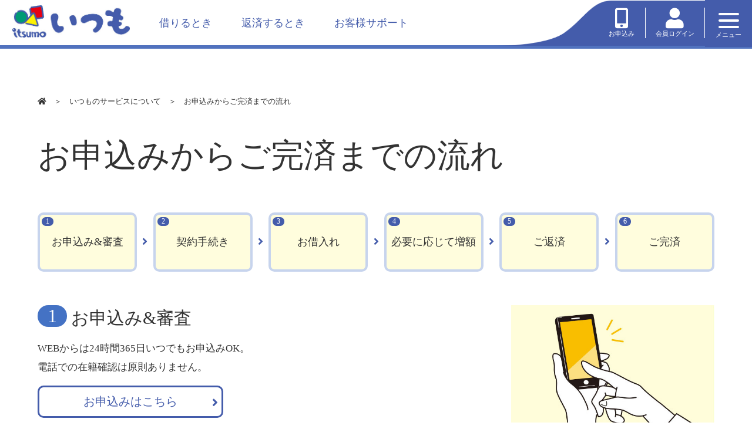

--- FILE ---
content_type: text/html; charset=UTF-8
request_url: https://www.126.co.jp/service/flow
body_size: 21050
content:

<!DOCTYPE html>
<html lang="ja">
<head>
	<meta http-equiv="Content-Type" content="text/html; charset=utf-8" />    
	<title>お申込みからご完済までの流れ｜いつも -itsumo-</title>
    
        <meta name="robots" content="index,follow"/>        
    <meta name="keywords" content="消費者金融,いつも,itsumo,お金,借りる,方法,申し込み,返済,ローン,ビジネスローン,不動産担保ローン,フリーローン,おまとめローン,インターネット,営業時間,利率,会員,ATM,ネットバンキング,場所,地図,高知"/>        <meta name="description" content="いつものキャッシングはスマートフォンひとつで完結！全国を対象に、最短45分で即日融資・郵送物なし・来店不要・カードレス・スマホから24時間365日お借入いただけます。消費者ローン・おまとめローンは消費者金融の「いつも」へご相談ください。高知県・無利息・WEB完結・スピード審査"/>    
    
            <link rel="canonical" href="https://www.126.co.jp/service/flow">
        
    <script type="text/javascript">
	if ((navigator.userAgent.indexOf('iPhone') > 0) || navigator.userAgent.indexOf('iPod') > 0 || navigator.userAgent.indexOf('Android') > 0) {
			document.write('<meta name="viewport" content="width=device-width,user-scalable=yes,maximum-scale=2">');
		}else{
			document.write('<meta name="viewport" content="width=1200,user-scalable=yes,maximum-scale=2">');
		}
	</script>
    <script type="text/javascript" src="/js/jquery-3.2.1.min.js"></script>
        
    
    <script src="https://ajaxzip3.github.io/ajaxzip3.js" charset="UTF-8"></script>
    
    <link href="/favicon.ico" type="image/x-icon" rel="icon"/><link href="/favicon.ico" type="image/x-icon" rel="shortcut icon"/>    
    
	<link rel="stylesheet" type="text/css" href="/css/reset_new.css"/>
	<link rel="stylesheet" type="text/css" href="/css/index_new.css"/>
	<link rel="stylesheet" type="text/css" href="/css/responsive_base_new.css"/>
	<link rel="stylesheet" type="text/css" href="/css/index_res_new.css"/>

        <link rel="stylesheet" type="text/css" href="/css/page_new.css"/>    <link rel="stylesheet" type="text/css" href="/css/page_res_new.css"/>        
       
        
  	<link rel="stylesheet" href="https://cdnjs.cloudflare.com/ajax/libs/Swiper/3.4.1/css/swiper.min.css">
	<link rel="stylesheet" href="https://cdnjs.cloudflare.com/ajax/libs/font-awesome/5.12.1/css/all.min.css" integrity="sha256-mmgLkCYLUQbXn0B1SRqzHar6dCnv9oZFPEC1g1cwlkk=" crossorigin="anonymous" />

	<script type="text/javascript" src="//typesquare.com/3/tsst/script/ja/typesquare.js?tmJ5wlJb5TE%3D" charset="utf-8"></script>

    
        
    <script type="text/javascript">
    window.nex_rt_queue = window.nex_rt_queue || [];
    window.nex_rt_queue.push({
        advertiser_id: 679        
    });
    </script>
	<script type="text/javascript" src="//st.nex8.net/js/nexRt.js" async></script>
   
    

    
 
    <script type="text/javascript">
	(function(callback){
	var script = document.createElement("script");
	script.type = "text/javascript";
	script.src = "https://www.rentracks.jp/js/itp/rt.track.js?t=" + (new Date()).getTime();
	if ( script.readyState ) {
	script.onreadystatechange = function() {
	if ( script.readyState === "loaded" || script.readyState === "complete" ) {
	script.onreadystatechange = null;
	callback();
	}
	};
	} else {
	script.onload = function() {
	callback();
	};
	}
	document.getElementsByTagName("head")[0].appendChild(script);
	}(function(){}));
	</script>
    
    
    
        
    
    
        
    <script>
	$(function() {
	  $('[name="data[ICF][gender]"]:radio').change( function() {
		if($('[id=ICFGender男性既婚]').prop('checked')){
		  $('.haigusyanensyu').fadeIn();
		} else if ($('[id=ICFGender女性既婚]').prop('checked')) {
		  $('.haigusyanensyu').fadeIn();
		} else{
		  $('.haigusyanensyu').fadeOut();
		}
	  });
	});
	</script>
    <script>
    jQuery(function($){
    $("#open-btn").click(function() {
        $("#overlay").fadeIn();　
    });
    $(".close").click(function() {
        $("#overlay").fadeOut();
    });
    // バブリングを停止
    $(".overlay-inner").click(function(event){
        event.stopPropagation();
    });
});
    </script>

   <script type="text/javascript">

$(function() {
 $('input[name="data[ICF][jigyo]"]').change(function() {
    var val = $(this).val();
    $("#open-btn").text(val);
    $("#overlay").fadeOut();
    
  });
});

</script>

<script>
    jQuery(function($){
    $("#open-btn2").click(function() {
        $("#overlay2").fadeIn();　
    });
    $(".close").click(function() {
        $("#overlay2").fadeOut();
    });
    // バブリングを停止
    $(".overlay-inner").click(function(event){
        event.stopPropagation();
    });
});
    </script>

<script type="text/javascript">

$(function() {
 $('input[name="data[ICF][syokusyu]"]').change(function() {
    var val = $(this).val();
    $("#open-btn2").text(val);
    $("#overlay2").fadeOut();
    
  });
});

</script>
    
    
        
    <script src="//statics.a8.net/a8sales/a8sales.js"></script>
    <!-- Global site tag (gtag.js) - Google AdWords: 799780190 -->
    <script async src="https://www.googletagmanager.com/gtag/js?id=AW-799780190"></script>
    <script>
      window.dataLayer = window.dataLayer || [];
      function gtag(){dataLayer.push(arguments);}
      gtag('js', new Date());
    
      gtag('config', 'AW-799780190');
    </script>
    
    
    <!-- Top OGP Setting -->
	<meta property="og:title" content="いつもあなたのそばに「いつも」" />
	<meta property="og:type" content="website" />
	<meta property="og:url" content="https://www.126.co.jp/" />
	<meta property="og:image" content="http://www.126.co.jp/img/img_ogp.jpg" />
	<meta property="og:description" content="キャッシング・ご融資なら消費者金融のいつもにお任せください。「ちょっと足りない」ときはいつものキャッシングで" />
	<!-- / Top OGP Setting -->
    
    <!-- Global site tag (gtag.js) - Google Analytics -->
	<script async src="https://www.googletagmanager.com/gtag/js?id=UA-28224654-1"></script>
    <script>
     window.dataLayer = window.dataLayer || [];
     function gtag(){dataLayer.push(arguments);}
     gtag('js', new Date());
    ​
     gtag('config', 'UA-28224654-1');
    </script>
    
    <script>(function(){
var w=window,d=document;
var s="https://app.chatplus.jp/cp.js";
d["__cp_d"]="https://app.chatplus.jp";
d["__cp_c"]="8c7159ba_1";
var a=d.createElement("script"), m=d.getElementsByTagName("script")[0];
a.async=true,a.src=s,m.parentNode.insertBefore(a,m);})();</script>
    
 
</head>
<body>
<header>

<!--ハンバーガーメニューここから-->
<div class="hamburger-menu">
<input type="checkbox" id="menu-btn-check">
<label for="menu-btn-check" class="menu-btn"><span></span><b>メニュー</b></label>
<!--ここからメニュー-->
<div class="menu-content">

<section class="navi_main_section">

<div>
<input id="acd-check1" class="acd-check" type="checkbox">
<label class="acd-label" for="acd-check1"><a href="/itsumo">企業情報について</a></label>
<ul class="acd-content">
    <li><a href="/itsumo/about">いつもってどんな会社？</a></li>
    <li><a href="/itsumo/corporate">会社概要</a></li>
    <li><a href="/itsumo/cm">CMコンテンツ</a></li>
</ul>
</div>

<div>
<input id="acd-check2" class="acd-check" type="checkbox">
<label class="acd-label" for="acd-check2"><a href="/service">いつものサービスについて</a></label>
<ul class="acd-content">
    <li><a href="/service/flow">お申込みからご返済までの流れ</a></li>
    <li><a href="/loan/kantan">借り入れできる？3秒診断</a></li>
    <li><a href="/service/zero">最大60日間利息0円</a></li>
    <li><a href="/service/howtoprint">契約書類等の印刷方法</a></li>
</ul>
</div>

<div>
<input id="acd-check3" class="acd-check" type="checkbox">
<label class="acd-label" for="acd-check3"><a href="/borrow">借りるとき</a></label>
<ul class="acd-content">
    <li><a href="/borrow/products">商品案内</a></li>
    <li><a href="/borrow/howtoentry">お申し込み方法</a></li>
    <li><a href="/borrow/documents">必要書類</a></li>
    <li><a href="/borrow/method">お借入れ方法</a></li>
    <li><a href="/borrow/limit">ご利用限度額・増額</a></li>
</ul>
</div>

<div>
<input id="acd-check4" class="acd-check" type="checkbox">
<label class="acd-label" for="acd-check4"><a href="/repay">返済するとき</a></label>
<ul class="acd-content">
    <li><a href="/repay/transfer">ご返済方法</a></li>
    <li><a href="/repay/deadline">ご返済期日</a></li>
    <li><a href="/repay/interest">お利息</a></li>
    <li><a href="/repay/bulk">一括でのご返済</a></li>
    <li><a href="/repay/simulation">ご返済シミュレーション</a></li>
</ul>
</div>

<div>
<input id="acd-check5" class="acd-check" type="checkbox">
<label class="acd-label" for="acd-check5"><a href="/support">お客様サポート</a></label>
<ul class="acd-content">
    <li><a href="/support/question">よくある質問</a></li>
    <li><a href="/support/basic_archive">キャッシングの基礎知識</a></li>
    <li><a href="/news">お知らせ</a></li>
</ul>
</div>

<div>
<input id="acd-check6" class="acd-check" type="checkbox">
<label class="acd-label" for="acd-check6"><a href="/efforts">各種取組み・ご案内</a></label>
<ul class="acd-content">
    <li><a href="/efforts/antisocialist">反社会的勢力に対する基本方針</a></li>
    <li><a href="/efforts/privacy">個人情報保護方針</a></li>
    <li><a href="/efforts/safety">個人情報の利用目的および個人データの安全管理に関する基本方針</a></li>
    <!--<li><a href="#">指定紛争解決機関に関するお知らせ</a></li>-->
</ul>
</div>

</section>

<ul class="navi_ul">
<li><a href="/itsumo/corporate">＞ 企業情報</a></li>
<li><a href="http://www.keirise.co.jp/recruit/recruitment/#a27">＞ 採用について</a></li>
<li><a href="/sitemap">＞ サイトマップ</a></li>
</ul>

</div>
<!--ここまでメニュー-->
</div>
<!--ハンバーガーメニューここまで-->



<ul class="h_navi">
<li><h1><a href="https://www.126.co.jp/"><img src="/img/top/h_logo.jpg" alt=""/></a></h1></li>
<li><a href="/borrow">借りるとき</a></li>
<li><a href="/repay">返済するとき</a></li>
<li><a href="/support">お客様サポート</a></li>
</ul>

<ul class="h_navi_02">
    <li><a href="/internetcashing-form"><i class="fas fa-mobile-alt"></i><br>お申込み</a></li>
<li><a href="/mypage"><i class="fas fa-user"></i><br>会員ログイン</a></li>
</ul>


</header>
<section class="page_main_section">

<div class="crumb"><a href="./"><i class="fas fa-home"></i></a>　＞　<a href="/service">いつものサービスについて</a>　＞　お申込みからご完済までの流れ</div>

<h1 class="page_midashi_01">お申込みからご完済までの流れ</h1>



<ul class="flow_list_02">
<li><p class="number_point_01">1</p><p>お申込み&審査</p><a href="#01"></a></li>
<li><i class="fas fa-angle-right"></i></li>
<li><p class="number_point_01">2</p><p>契約手続き</p><a href="#02"></a></li>
<li><i class="fas fa-angle-right"></i></li>
<li><p class="number_point_01">3</p><p>お借入れ</p><a href="#03"></a></li>
<li><i class="fas fa-angle-right"></i></li>
<li><p class="number_point_01">4</p><p>必要に応じて増額</p><a href="#04"></a></li>
<li><i class="fas fa-angle-right"></i></li>
<li><p class="number_point_01">5</p><p>ご返済</p><a href="#05"></a></li>
<li><i class="fas fa-angle-right"></i></li>
<li><p class="number_point_01">6</p><p>ご完済</p><a href="#06"></a></li>
</ul>

<section id="01" class="page_two_column_section_02 contents_innner">
<div>
<dl class="number_midashi_01">
<dt><p>1</p></dt><dd>お申込み&審査</dd>
</dl>
<p class="page_honbun_01">WEBからは24時間365日いつでもお申込みOK。<br />電話での在籍確認は原則ありません。</p>
<a class="link_btn_02" href="/internetcashing-form">お申込みはこちら</a>
</div>
<div><img src="/img/page/img_02.jpg" alt=""/></div>
</section>

<section class="line_01"></section>

<section id="02" class="page_two_column_section_02 contents_innner">
<div>
<dl class="number_midashi_01">
<dt><p>2</p></dt><dd>契約手続き</dd>
</dl>
<p class="page_honbun_01">必要書類を提出し、審査が終われば契約手続。</p>
<a class="link_btn_02" href="/borrow/documents">必要書類について</a>
</div>
<div><img src="/img/page/img_04.jpg" alt=""/></div>
</section>

<section class="line_01"></section>

<section id="03" class="page_two_column_section_02 contents_innner">
<div>
<dl class="number_midashi_01">
<dt><p>3</p></dt><dd>お借入れ</dd>
</dl>
<p class="page_honbun_01">WEB申込みなら最短30分で融資！審査結果に基づく利用限度額の範囲内なら、自由にお借入れできます。<br>
銀行口座／ネットバンキングへのお振込みなど、全国どこでも利用可能！</p>
<a class="link_btn_02" href="/borrow/method">お借り入れ方法</a>
</div>
<div><img src="/img/page/img_05.jpg" alt=""/></div>
</section>

<section class="line_01"></section>

<section id="04" class="page_two_column_section_02 contents_innner">
<div>
<dl class="number_midashi_01">
<dt><p>4</p></dt><dd>必要に応じて増額</dd>
</dl>
<p class="page_honbun_01">利用限度額を増やしたい場合は、増額のお申込みが必要です。</p>
<a class="link_btn_02" href="/borrow/limit">ご利用限度額と増額</a>
</div>
<div><img src="/img/page/img_46.jpg" alt=""/></div>
</section>

<section class="line_01"></section>

<section id="05" class="page_two_column_section_02 contents_innner">
<div>
<dl class="number_midashi_01">
<dt><p>5</p></dt><dd>ご返済</dd>
</dl>
<p class="page_honbun_01">返済日は、毎月1回（約定日制）となります。<br>
返済方法はお振込みです。</p>
<a class="link_btn_02" href="/repay/transfer">ご返済方法</a><br>
<a class="link_btn_02" href="/repay/deadline">ご返済期日</a>
</div>
<div><img src="/img/page/img_47.jpg" alt=""/></div>
</section>

<section class="line_01"></section>

<section id="06" class="page_two_column_section_02 contents_innner">
<div>
<dl class="number_midashi_01">
<dt><p>5</p></dt><dd>ご完済</dd>
</dl>
<p class="page_honbun_01">ご完済まで、いつもがお客様をサポートします。<br>
完済方法はオペレーターが親身に対応。</p>
<a class="link_btn_02" href="/repay/bulk">ご融資の一括返済</a>
</div>
<div><img src="/img/page/img_48.jpg" alt=""/></div>
</section>

<section class="line_01"></section>

<div class="marginbottom15"></div>

<div class="marginbottom15">

<h2 class="page_midashi_02">このカテゴリでよくあるご質問</h2>

<ul class="qanda_01">
<li>
<div class="question">
<dl class="qanda_q"><dt><p>Q</p></dt><dd>ID/パスワードを忘れてしまった</dd></dl>
</div>
<div class="answer">
<dl class="qanda_a"><dt><p>A</p></dt><dd>ID・パスワード再登録用URLをSMSにてお送りさせていただきます。<br>
いつもナビダイヤル0570-055-126（平日9:30～18:00） までご連絡ください。
</dd></dl>
</div>
</li>

<li>
<div class="question">
<dl class="qanda_q"><dt><p>Q</p></dt><dd>申込みの時に、自宅や勤務先へ確認の電話がかかってきますか？</dd></dl>
</div>
<div class="answer">
<dl class="qanda_a"><dt><p>A</p></dt><dd>お申込の際に自宅・勤務先へのご連絡は行っておりません。
</dd></dl>
</div>
</li>

<li>
<div class="question">
<dl class="qanda_q"><dt><p>Q</p></dt><dd>振込口座の登録・変更をしたいのですが、どうすればよいですか？</dd></dl>
</div>
<div class="answer">
<dl class="qanda_a"><dt><p>A</p></dt><dd>お電話にて承っております。<br>
通帳・キャッシュカードを準備のうえ、いつもナビダイヤル0570-055-126（平日9:30～18:00） までご連絡ください。
</dd></dl>
</div>
</li>

<li>
<div class="question">
<dl class="qanda_q"><dt><p>Q</p></dt><dd>審査結果の連絡はどのようにして来ますか？</dd></dl>
</div>
<div class="answer">
<dl class="qanda_a"><dt><p>A</p></dt><dd>はじめての申込のお客様<br />
審査結果は、メールもしくは電話でお知らせします。<br />
※18時以降の申込は、翌営業日の回答になります。<br /><br />

増額申込のお客様<br />
審査結果は、メールもしくは電話でお知らせします。<br />
※営業時間外の申込は、翌営業日（平日9：00～18：00）の回答になります。


</dd></dl>
</div>
</li>

<li>
<div class="question">
<dl class="qanda_q"><dt><p>Q</p></dt><dd>振込手続きすると、いつ振込まれますか？</dd></dl>
</div>
<div class="answer">
<dl class="qanda_a"><dt><p>A</p></dt><dd>手続き後すぐに振込されます。（土日祝日問わず）<br />
PayPay銀行口座をご登録の場合→24時間365日お取引が可能です。<br />
その他銀行をご登録の場合→9：00～21：00の間365日お取引が可能です。<br /><br />

お使いの銀行、またはメンテナンス等によって上記時間帯で利用できない場合がございます。<br />
また、アクセスの集中により、着金までに時間を要する場合があります。（月初・月末・連休明けなど）<br /><br />

<a href="/borrow/method">振込での借入方法</a>

</dd></dl>
</div>
</li>

<li>
<div class="question">
<dl class="qanda_q"><dt><p>Q</p></dt><dd>契約年率（実質年率）について教えてください。</dd></dl>
</div>
<div class="answer">
<dl class="qanda_a"><dt><p>A</p></dt><dd>【ご利用中のお客様】<br />
契約年率（実質年率）は、会員ログインから確認できます。<br /><br />

【はじめてのお客様】<br />
審査の結果によって、お利息は決定します。


</dd></dl>
</div>
</li>

<li>
<div class="question">
<dl class="qanda_q"><dt><p>Q</p></dt><dd>自宅へ郵送物は送られてくるのでしょうか？</dd></dl>
</div>
<div class="answer">
<dl class="qanda_a"><dt><p>A</p></dt><dd>お客様のご同意を得ることなくご自宅へ郵送物をお送りすることはありません。

</dd></dl>
</div>
</li>


</ul>



</div>



</section>            
        
<footer>
<section class="f_section_01">
<div><img src="/img/top/f_logo.png" alt=""/></div>
<div><a class="f_link_01" href="/itsumo">いつもについて</a></div>
<div><a href="mailto:hanamaru@126.co.jp" target="_blank" class="f_link_01">各種お問い合わせ</a></div>
<div><a class="f_link_02" href="https://lin.ee/UIfvwHi" target="_blank"><i class="fab fa-line"></i></a></div>
<div><a class="f_link_02" href="https://www.youtube.com/channel/UC7mmW6BT2O3y2bfL2-e0zKg/featured"><i class="fab fa-youtube-square"></i></a></div>

</section>

<div class="footer_navidial">
    <img src="/img/top/footer_navidial.png">
</div>


<p class="f_honbun_01">株式会社いつも<br class="sp">　ナビダイヤル：0570-055-126　または　088-880-0777<br>　登録番号 高知県知事(4)第01519号<br class="sp">　登録有効期限 令和5年4月26日～令和8年4月25日<br class="sp">　日本貸金業協会会員 第005847号　</p>

<p class="copyright">Copyright © itsumo Co.,ltd All rights reserved.</p>

</footer>




<!-- js -->
<script type="text/javascript" src="https://ajax.googleapis.com/ajax/libs/jquery/1.10.1/jquery.min.js"></script>
<script>
$(document).ready(function() {
  var pagetop = $('.pagetop');
    $(window).scroll(function () {
       if ($(this).scrollTop() > 100) {
            pagetop.fadeIn();
       } else {
            pagetop.fadeOut();
            }
       });
       pagetop.click(function () {
           $('body, html').animate({ scrollTop: 0 }, 500);
              return false;
   });
});
</script>

<script src="https://cdnjs.cloudflare.com/ajax/libs/Swiper/3.4.1/js/swiper.min.js"></script>
<script type="text/javascript" src="/js/swiper.js?20241216"></script>
<script src="/js/main.js"></script>
<script src="/js/button.js"></script>
    <script type="text/javascript">
//<![CDATA[
$(document).ready(function(){
　$("div.question").on("click", function() {
　　$(this).next().slideToggle(200);
　});
});
//]]>
</script>
    
    <script type="text/javascript">
	(function(a,b,c,d,e,f,g){
	e='//d.nakanohito.jp/ua/uwa.js';
	a['UlGlobalObject']=d;a[d]=a[d]||function(){(a[d].q=a[d].q||[]).push(arguments)};
	a[d].l=1*new Date();
	f=b.createElement(c),g=b.getElementsByTagName(c)[0];
	f.async=1;f.src=e;g.parentNode.insertBefore(f,g)
	})(window,document,'script','_uao');
	​
	_uao('init', '20106732', {oem_id: 1,fpf: true});
	_uao('set', 'lg_id', '');
	_uao('send', 'pv');
	</script>
	
</body>
</html>
<!--

-->

--- FILE ---
content_type: text/css
request_url: https://www.126.co.jp/css/reset_new.css
body_size: 5798
content:
@charset "UTF-8";
/* CSS Document */

/*リセットcssスタート*/

html, body, div, span, applet, object, iframe,
h1, h2, h3, h4, h5, h6, p, blockquote, pre,
a, abbr, acronym, address, big, cite, code,
del, dfn, em, img, ins, kbd, q, s, samp,
small, strike, strong, sub, sup, tt, var,
b, u, i, center,
dl, dt, dd, ol, ul, li,
fieldset, form, label, legend,
table, caption, tbody, tfoot, thead, tr, th, td,
article, aside, canvas, details, embed,
figure, figcaption, footer, header, hgroup,
menu, nav, output, ruby, section, summary,
time, mark, audio, video {
	margin: 0;
	padding: 0;
	border: 0;
	font-style:normal;
	font-weight: normal;
	font-size: 100%;
	vertical-align: baseline;
}

article, aside, details, figcaption, figure,
footer, header, hgroup, menu, nav, section {
	display: block;
}

html{
    overflow-y: scroll;
}

blockquote, q {
	quotes: none;
}

blockquote:before, blockquote:after,
q:before, q:after {
	content: '';
	content: none;
}

input, textarea,{
	margin: 0;
	padding: 0;
}

ol, ul{
    list-style:none;
}

table{
    border-collapse: collapse; 
    border-spacing:0;
}

caption, th{
    text-align: left;
}

a:focus {
	outline:none;
}

.clearfix:after {
	content: "."; 
	display: block;
	clear: both;
	height: 0;
	visibility: hidden;
}

.clearfix {
	min-height: 1px;
}

* html .clearfix {
	height: 1px;
	/*¥*//*/
	height: auto;
	overflow: hidden;
	/**/
}

.both{
	clear:both;
}

.inline_block {  
	display: inline-block;  
	*display: inline;  
	*zoom: 1;  
}

/* よく使うCSS start

img {
	max-width:100%;
}

table {
	width:100%;
}

a,a:hover {
	-webkit-transition: 0.7s;
	-moz-transition: 0.7s;
	-o-transition: 0.7s;
	transition: 0.7s;
}

a img:hover {
	filter: alpha(opacity=75);
	-moz-opacity:0.75;
	opacity:0.75;
}

よく使うCSS end -----
時々使うCSS3 start ---

テキストシャドウ {
	text-shadow: 1px 1px 3px #000;
}

テキストシャドウ {
	text-shadow: 1px 1px 3px #000;
}

ボックスシャドウ {
	-moz-box-shadow: 1px 1px 3px #000;
	-webkit-box-shadow: 1px 1px 3px #000;
	box-shadow: 1px 1px 3px #000;
}

ボックスシャドウ内側 {
	-moz-box-shadow: inset 1px 1px 3px #000;
	-webkit-box-shadow: inset 1px 1px 3px #000;
	box-shadow: inset 1px 1px 3px #000;
}

角丸 {
	border-radius: 8px; 
	-webkit-border-radius: 8px;
	-moz-border-radius: 8px; 
}

トランジション {
	-webkit-transition: 1.5s;
	-moz-transition: 1.5s;
	-o-transition: 1.5s;
	transition: 1.5s;
}

透明 {
	filter: alpha(opacity=25);
	-moz-opacity:0.25;
	opacity:0.25;
}

背景のみ透明 {
	background-color:rgba(255,255,255,0.2);
}

グラデーション {
	filter: progid:DXImageTransform.Microsoft.gradient(startColorstr = '#ffffff', endColorstr = '#000000');
	-ms-filter: "progid:DXImageTransform.Microsoft.gradient(startColorstr = '#ffffff', endColorstr = '#000000')";
	background-image: -moz-linear-gradient(top, #ffffff, #000000);
	background-image: -ms-linear-gradient(top, #ffffff, #000000);
	background-image: -o-linear-gradient(top, #ffffff, #000000);
	background-image: -webkit-gradient(linear, center top, center bottom, from(#ffffff), to(#000000));
	background-image: -webkit-linear-gradient(top, #ffffff, #000000);
	background-image: linear-gradient(top, #ffffff, #000000);
}

スマホ対応
@media screen and (max-width: 480px){
	
}
@media screen and (max-width: 320px){
	
}

時々使うCSS3 end */


/*リセットcssエンド*/




/* CSS Document */

a {
	text-decoration:none;
	color:#333333;
	transform: rotate(0.001deg);
}

a:hover {
	opacity: 0.5;
}

#clear {
	width:100%;
	clear:both;
}

#clear_line {
	width:100%;
	clear:both;
	border-bottom:#CCCCCC 1px solid;
	padding:18px 0;
}

#clear_dot {
	width:100%;
	clear:both;
	border-bottom:#999999 1px dotted;
	padding:4px 0;
}

#clear_margin_botm_15px {
	width:100%;
	clear:both;
	margin-bottom:15px;
}

#clear_margin_botm_35px {
	width:100%;
	clear:both;
	margin-bottom:35px;
}

#clear_margin_botm_45px {
	width:100%;
	clear:both;
	margin-bottom:45px;
}

#clear_margin_botm_50px {
	width:100%;
	clear:both;
	margin-bottom:50px;
}

#clear_margin_botm_60px {
	width:100%;
	clear:both;
	margin-bottom:60px;
}

#clear_margin_botm_70px {
	width:100%;
	clear:both;
	margin-bottom:70px;
}

#clear_margin_botm_80px {
	width:100%;
	clear:both;
	margin-bottom:80px;
}

#clear_margin_botm_100px {
	width:100%;
	clear:both;
	margin-bottom:100px;
}

#clear_margin_botm_150px {
	width:100%;
	clear:both;
	margin-bottom:150px;
}

html, body {
	font-size: 62.5% !important;
	font-feature-settings: "palt";
}

html.wf-active {
	visibility: visible;
}

table {
	border-collapse: collapse;
	border-spacing: 0;
	empty-cells: show;
}

caption, th {
	text-align: left;
}

html {
	/*scroll-behavior:smooth;*/
	width: 100%;
}

.sp {
	display:none;
}

body {
	color:#333333;
font-family: Hiragino Kaku Gothic W5 JIS2004;
}

.sp {
	display:none;
}

img {
	width:100%;
	height:auto;
}

.btn--reservation {
	position: relative;
	display: inline-block;
	background: #B8AC14;
	color: #fff;
	font-weight: 700;
	font-size: 1.6rem;
 letter-spacing: .025rem;
	-webkit-transition: all .3s;
	transition: all .3s;
	width:210px;
	text-align:center;
	padding:2% 0;
}

.btn--reservation::before, .btn--reservation::after {
	background: #736c0d;
	content: '';
	position: absolute;
	z-index: -1;
}

.btn--reservation::after {
	height: 100%;
	left: -35%;
	top: 0;
	-webkit-transform: skew(50deg);
	transform: skew(50deg);
	-webkit-transition-duration: 0.6s;
	transition-duration: 0.6s;
	-webkit-transform-origin: top left;
	transform-origin: top left;
	width: 0;
}

.btn--reservation:hover {
	color: #fff;
}

.btn--reservation:hover::after {
	height: 100%;
	width: 135%;
}

@media all and (-ms-high-contrast: none) {
  body {
	  font-family: "Hiragino Kaku Gothic ProN", Meiryo, sans-serif;
	  letter-spacing:-0.02em;
  } 
}

--- FILE ---
content_type: text/css
request_url: https://www.126.co.jp/css/index_new.css
body_size: 13257
content:
@charset "UTF-8";
/* CSS Document */

img { -ms-interpolation-mode: bicubic; }

.sp{
display: none;
}

.hamburger-menu{
display: none;
}

  @keyframes fadeIn {
    0% {
      opacity: 0
    }

    100% {
      opacity: 1
    }
  }

  @-webkit-keyframes fadeIn {
    0% {
      opacity: 0
    }

    100% {
      opacity: 1
    }
  }

/*ハンバーガーメニュー*/

.hamburger-menu{
display: block;
}

.menu-btn {
    position: fixed;
    top: 0;
    right: 0px;
    display: flex;
    height: 70px;
	padding-bottom: 10px;
    width: 80px;
    justify-content: center;
    align-items: center;
    z-index: 9999999;
    background-color: #445cab;
	cursor: pointer;
}
.menu-btn span,
.menu-btn span:before,
.menu-btn span:after {
    content: '';
    display: block;
    height: 4px;
    width: 35px;
    border-radius: 3px;
    background-color: #ffffff;
    position: absolute;
    transition: all 0.5s;/*アニメーション設定*/
}
.menu-btn span:before {
    bottom: 11px;
}
.menu-btn span:after {
    top: 11px;
}

.menu-btn b{
color: #fff;
margin-top: 48px;
font-size: 1.1rem;
}

#menu-btn-check:checked ~ .menu-btn span {
    background-color: rgba(255, 255, 255, 0);/*メニューオープン時は真ん中の線を透明にする*/
}
#menu-btn-check:checked ~ .menu-btn span::before {
    bottom: 0;
    transform: rotate(45deg);
    transition: all 0.5s;/*アニメーション設定*/
}
#menu-btn-check:checked ~ .menu-btn span::after {
    top: 0;
    transform: rotate(-45deg);
    transition: all 0.5s;/*アニメーション設定*/
}

#menu-btn-check {
    display: none;
}

.logo{
width: 70%;
padding: 5% 0 2% 5%;
}

.menu-content {
    width: 100%;
    height: 100%;
    position: absolute;
    top: 0;
    left: 0;
    z-index: 999999;
    background-color: #445cab;
	overflow-y: scroll;
}
/*
.menu-content ul {
width: 90%;
padding: 0 5%;
margin-top: 80px;
}
.menu-content ul li {
    border-bottom: solid 1px #ffffff;
    list-style: none;
margin-bottom: 2%;
}
.menu-content ul li a {
    display: block;
    width: 100%;
    font-size: 1.8rem;;
    box-sizing: border-box;
    color:#ffffff;
    text-decoration: none;
    padding: 13px 15px 14px 0;
    position: relative;
}
.menu-content ul li a::before {
    content: "";
    width: 7px;
    height: 7px;
    border-top: solid 2px #ffffff;
    border-right: solid 2px #ffffff;
    transform: rotate(45deg);
    position: absolute;
    right: 11px;
    top: 27px;
}
*/

.menu-content {
    width: 100%;
	margin-left: 0%;
    height: 100%;
    position: fixed;
    top: 0;
    left: 100%;/*leftの値を変更してメニューを画面外へ*/
    z-index: 999999;
    background-color: #445cab;
    transition: all 1s;/*アニメーション設定*/
}

#menu-btn-check:checked ~ .menu-content {
    left: 0;/*メニューを画面内へ*/
    transition: all 0.5s;/*アニメーション設定*/
}
/*ハンバーガーメニューここまで*/


header{
position: fixed;
top: 0;
left: 0;
width: 100%;
border-bottom: rgba(81,114,190,1.00) 6px solid;
background: #fff;
z-index: 999;
}


.h_navi{
display: flex;
flex-wrap: wrap;
align-items: center;
padding: 8.5px;
margin-left: 1%;
position: relative;
z-index: 99;
}

.h_navi li{
margin-right: 4%;
}

.h_navi li h1{
width: 200px;
}

.h_navi li a{
font-size: 1.8rem;
color: #445cab;
}

.h_navi_02{
background: url("../img/top/h_ba_01.png") no-repeat right -40px center;
background-size: 100% 100%;
position: absolute;
top: 0;
right: 0;
width: 400px;
padding-right: 80px;
z-index: 99;
}

.h_navi_02{
display: flex;
flex-wrap: wrap;
align-items: center;
justify-content: flex-end;
}

.h_navi_02 li{
text-align: center;
width: 80px;
}

.h_navi_02 li:last-child{
border-left: #fff 1px solid;
border-right: #fff 1px solid;
margin: 13px 0;
padding: 0 10px;
}

.h_navi_02 li a{
color: #fff;
font-size: 1.1rem;
display: block;
}

.h_navi_02 li a i{
font-size: 3.5rem;
margin-bottom: 2%;
}

.top_main_section{
background: rgba(81,114,190,1.00);
border-bottom: rgba(74,92,166,1.00) 5px solid;
padding-top: 80px;
}

.top_main_img_section{
width: 1240px;
margin: 0 auto;
}

.swiper-slide{
background: rgba(81,114,190,1.00);
}

.top_main_section_01{
background: #fffdd9;
}

.top_btn_01{
width: 1084px;
margin: 0 auto;
display: flex;
flex-wrap: wrap;
justify-content: space-between;
margin-top: -50px;
position: relative;
z-index: 99;
}

.top_btn_01 li{
width: 47%;
}

.top_btn_01 li a{
display: block;
width: 100%;
background: rgba(252,241,80,1.00);
text-align: center;
font-size: 3.0rem;
color: #445cab;
border: #445cab 5px solid;
border-radius: 10px;
padding: 4% 0;
position: relative;
}

.top_btn_01 li a:hover{
opacity: 1;
background: #ffdb00;
}

.top_btn_01 li a i{
position: absolute;
    top: 50%;
	right: 3%;
    transform: translateY(-50%);
    -webkit-transform: translateY(-50%);
    -ms-transform: translateY(-50%);
}

.top_btn_02{
width: 90%;
margin: 0 auto;
padding: 5%;
display: flex;
flex-wrap: wrap;
justify-content: space-between;
margin-bottom: 5%;
}

.top_btn_02 li{
width: 23%;
position: relative;
}

.top_btn_02 li div:hover{
opacity: 0.7;
}

.top_btn_02_in01{
background: #fff;
text-align: center;
position: relative;
padding: 5% 0;
border: #c7d4ed 5px solid;
border-radius: 20px;
}

.top_btn_02_in01 img{
height: 153px;
width: auto;
margin-bottom: 4%;
}

.top_btn_02_in01 p{
font-size: 2.5rem;
line-height: 130%;
}


.top_btn_02_in01 i{
color: #a1b8e1;
font-size: 2.0rem;
position: absolute;
bottom: 4%;
right: 4%;
}

.top_btn_02_in01 a{
position: absolute;
top: 0;
left: 0;
width: 100%;
height: 100%;
display: block;
}

.top_btn_02_in02{
background: #fff;
text-align: center;
position: relative;
padding: 12% 0;
border: #c7d4ed 5px solid;
border-radius: 20px;
width: 100%;
}

.top_btn_02_in02:first-of-type{
position: absolute;
top: 0;
right: 0;
}

.top_btn_02_in02:last-of-type{
position: absolute;
bottom: 0;
right: 0;
}

.top_btn_02_in02 p{
font-size: 3.0rem;
line-height: 130%;
}

.top_btn_02_in02 i{
color: #a1b8e1;
font-size: 2.0rem;
position: absolute;
bottom: 8%;
right: 4%;
}

.top_btn_02_in02 a{
position: absolute;
top: 0;
left: 0;
width: 100%;
height: 100%;
display: block;
}

.top_midashi_01{
font-size: 5.6rem;
margin-bottom: 3%;
}

.top_midashi_01 b{
color: #4472c4;
}

.center{
text-align: center;
}

.basic_post_section {
    margin-bottom: 5rem;
}
.basic_post_section .basic_post_inner {
position: relative;
-webkit-box-sizing: content-box;
box-sizing: content-box;
max-width: 1240px;
margin: 0 auto;
}
.basic_post_section .swiper-container2 {
overflow: hidden;
}
.basic_post li{
background: #fff;
position: relative;
padding: 2%;
min-height: 384px;
border: #c7d4ed 5px solid;
border-radius: 20px;
box-sizing: border-box;
}

.basic_post li:hover{
opacity: 0.7;
}

.basic_post li img{
margin-bottom: 2%;
}

.basic_post li p{
font-size: 2rem;
}

.basic_post li a{
position: absolute;
top: 0;
left: 0;
width: 100%;
height: 100%;
}
.basic_post_section .swiper-pagination {
bottom: -20px;
left: 50%;
transform: translateX(-50%);
}
.basic_post_section .swiper-button-prev, .basic_post_section .swiper-button-next {
display: grid;
place-content: center;
width: 6.4rem;
height: 6.4rem;
cursor: pointer;
-webkit-transition: var(--transition);
transition: var(--transition);
background-image: none;
background-color: #4472c4;
border-radius: 50%;
}
.basic_post_section .swiper-button-prev::before, .basic_post_section .swiper-button-next::before {
position: absolute;
top: 0;
right: 0;
bottom: 0;
left: 0;
content: "";
border-radius: 50%;
-webkit-box-shadow: var(--box-shadow);
        box-shadow: var(--box-shadow);
}
.basic_post_section .swiper-button-prev::after, .basic_post_section .swiper-button-next::after {
width: 1.2rem;
height: 1.2rem;
content: "";
border: solid #FFF;
border-width: 3px 3px 0 0;
}
.basic_post_section .swiper-button-prev::after {
margin-left: 0.4rem;
-webkit-transform: rotate(-135deg);
        transform: rotate(-135deg);
}
.basic_post_section .swiper-button-next::after {
margin-right: 0.4rem;
-webkit-transform: rotate(45deg);
        transform: rotate(45deg);
}
.basic_post_section .swiper-button-disabled {
pointer-events: none;
opacity: 0;
}
.basic_post_section .swiper-pagination-bullet + .swiper-pagination-bullet {
  margin-left: 10px;
}
.archive_link_01{
width: 1240px;
margin: 0 auto;
text-align: right;
padding-bottom: 5%;
}

.archive_link_01 a{
font-size: 2.2rem;
}

.archive_link_01 a i{
color: #e60012;
}

.top_news_section{
width: 1240px;
margin: 0 auto;
}

.top_news_section h2{
font-size: 3.1rem;
margin-bottom: 1%;
}

.top_news_section dl{
background: #fff;
padding: 3%;
border: #c7d4ed 5px solid;
border-radius: 20px;
display: flex;
flex-wrap: wrap;
justify-content: space-between;
font-size: 2.0rem;
margin-bottom: 1.5%;
}

.top_news_section dl dt{
width: 15%;
border-bottom: #4472c4 1px dotted;
padding-bottom: 3%;
margin-bottom: 3%;
}

.top_news_section dl dd{
width: 85%;
border-bottom: #4472c4 1px dotted;
padding-bottom: 3%;
margin-bottom: 3%;
}

.top_news_section dl dt:last-of-type{
border-bottom: none;
padding-bottom: 0;
margin-bottom: 0;
}

.top_news_section dl dd:last-of-type{
border-bottom: none;
padding-bottom: 0;
margin-bottom: 0;
}

.top_main_section_02{
width: 1240px;
margin: 0 auto;
padding: 2% 0;
background: url("../img/top/ba_01.jpg") no-repeat right bottom;
background-size: 40%;
}

.top_midashi_02{
margin-bottom: 1%;
display: inline-block;
  color: #fff100;
  font-size: 6.4rem;
  text-shadow: 
       3px  3px 5px #445cab,
      -3px  3px 5px #445cab,
       3px -3px 5px #445cab,
      -3px -3px 5px #445cab,
       3px  0px 5px #445cab,
       0px  3px 5px #445cab,
      -3px  0px 5px #445cab,
       0px -3px 5px #445cab;        /* 文字の影 */
}

.midashi_sub_01{
color: #445cab;
font-size: 2.6rem;
font-weight: bold;
}

.top_honbun_01{
font-size: 2.0rem;
}

.link_btn_01{
display: inline-block;
background: rgba(252,241,80,1.00);
text-align: center;
font-size: 2.0rem;
color: #445cab;
border: #445cab 2px solid;
border-radius: 10px;
padding: 10px 35px;
position: relative;
margin-top: 2%;
}

.link_btn_01:hover{
opacity: 1;
background: #ffdb00;
}

.link_btn_01 i{
position: absolute;
    top: 50%;
	right: 3%;
    transform: translateY(-50%);
    -webkit-transform: translateY(-50%);
    -ms-transform: translateY(-50%);
}

.ba_01{
background: #e3eaf6;
}

.top_main_section_03{
width: 1240px;
margin: 0 auto;
display: flex;
flex-wrap: wrap;
justify-content: space-between;
align-items: center;
padding: 5% 0;
}

.top_main_section_03 div:first-of-type{
width: 55%;
}

.top_main_section_03 div iframe{
width: 100%;
height: 380px;
}

.top_main_section_03 div:last-of-type{
width: 40%;
}

.f_section_01{
background: #4472c4;
padding: 4% 0 2% 0;
display: flex;
flex-wrap: wrap;
justify-content: center;
align-items: center;
}

.footer_navidial{
    background-color: #4472c4;
    text-align: center;
}
.footer_navidial img{max-width: 50%; text-align: center; margin-bottom: 2%;}

.f_section_01 div{
margin: 0 1%;
}

.f_section_01 img{
width: 269px;
}

.f_link_01{
font-size: 1.8rem;
color: #fff;
text-align: center;
border: #fff 1px solid;
padding: 3% 0;
display: inline-block;
width: 200px;
border-radius: 15px;
}

.f_link_02{
font-size: 5.8rem;
color: #fff;
}

.f_honbun_01{
background: #445cab;
font-size: 1.8rem;
text-align: center;
color: #fff;
padding: 1% 0;
}

.copyright{
color: #4472c4;
text-align: center;
font-size: 1.6rem;
padding: 0.5% 0;
}





.navi_main_section{
padding: 5% 5% 0% 5%;
margin: 5% 8% 0 8%;
background: #fff;
display: flex;
flex-wrap: wrap;
justify-content: space-between;
border-radius: 20px;
font-family: Hiragino Kaku Gothic W7 JIS2004;
}

.navi_main_section div{
width: 31%;
margin-bottom: 3%;
padding-bottom: 3%;
}

.acd-check{
    display: none;
}

.acd-label{
font-size: 2.5rem;
border-bottom: #c7d4ed 3px solid;
display: block;
margin-bottom: 2%;
padding-bottom: 2%;
}

.acd-content{

}

.acd-content li{
margin-top: 4%;
font-size: 1.8rem;
margin-left: 1.5em;
}

.acd-content li a{
font-size: 1.8rem;
}
.acd-content li::before{
content: "●";
color: #f9be00;
margin-right: 0.5em;
margin-left: -1.5em;
}

.navi_ul{
display: flex;
flex-wrap: wrap;
justify-content: center;
margin: 2% 0;
}

.navi_ul li{
margin: 0 2%;
}

.navi_ul li a{
font-size: 1.8rem;
color: #fff;
}

/*20240423追加ここから*/

.top_btn_03{
width: 90%;
margin: 0 auto;
padding: 5%;
display: flex;
flex-wrap: wrap;
justify-content: space-between;
margin-bottom: 5%;
margin-top: -13%;
}

.top_btn_03 li{
width: 48.5%;
position: relative;
}

.top_btn_03 li div:hover{
opacity: 0.7;
}

li.terms_li{width:100%; margin-top:3rem;}


.top_btn_02_in02{
background: #fff;
text-align: center;
position: relative;
padding: 6% 0;
border: #c7d4ed 5px solid;
border-radius: 20px;
width: auto;
}

.in02_add{padding:3% 0}

.top_btn_02_in02:first-of-type{
position: relative;
top: auto;
right: auto;
}

.top_btn_02_in02:last-of-type{
position: relative;
bottom: auto;
right: auto;
}

.top_btn_02_in02 p{
font-size: 3.0rem;
line-height: 130%;
}

.top_btn_02_in02 i{
color: #a1b8e1;
font-size: 2.0rem;
position: absolute;
bottom: 8%;
right: 4%;
}

.top_btn_02_in02 a{
position: absolute;
top: 0;
left: 0;
width: 100%;
height: 100%;
display: block;
}
/*20240423追加ここまで*/


.top_campain img{max-width:654px; margin-bottom:5%;}



--- FILE ---
content_type: text/css
request_url: https://www.126.co.jp/css/responsive_base_new.css
body_size: 4271
content:
@charset "UTF-8";
/* CSS Document */

header.mobile {
  position: fixed;
  left: 0;
  top: 0;
  width: 100%;
  height: calc(18px * 6);
  z-index: 99999999999;
  -webkit-transition: .3s;
  transition: .3s;
}

header.mobile .logo {
  display: inline-block;
  position: relative;
  top: 18px;
  left: 25px;
  width: calc(240px / 2);
}

header.mobile .logo a {
  display: block;
}

header.mobile .logo img {
  width: calc(240px / 2);
  height: auto;
}

header.mobile .headerNav {
  position: fixed;
  right: -100%;
  /* これで隠れる */
  top: 0;
  width: 100%;
  /* スマホに収まるくらい */
  height: 100vh;
  padding-top: 10px;
  background-color: #FFF;
  -webkit-transition: all .6s;
  transition: all .6s;
  z-index: 200;
  overflow-y: auto;
  /* メニューが多くなったらスクロールできるように */
  opacity: 0;
}

header.mobile .headerNav .btn--reservation {
  width: 240px;
}

header.mobile .headerNav .nav__block {
  margin: 24px 0;
  padding: 0;
  list-style: none;
}

header.mobile .headerNav .nav__block li {
  text-align: center;
  padding: 0 14px;
}

header.mobile .headerNav .nav__block li a {
  letter-spacing: .15rem;
  display: block;
  padding: 12px 0;
  font-weight: 700;
  border-bottom: 1px solid lightern(#B8AC14, 30%);
  text-decoration: none;
}

header.mobile .headerNav .nav__block--access {
  text-align: center;
}

header.mobile .headerNav .nav__block--access .logo--access {
  width: 140px;
  height: auto;
  margin-bottom: 16px;
}

.hamburger {
  position: absolute;
  right: 25px;
  top: 22px;
  width: 30px;
  /* クリックしやすいようにちゃんと幅を指定する */
  height: 18px;
  /* クリックしやすいようにちゃんと高さを指定する */
  cursor: pointer;
  z-index: 300;
}

.hamburger__line {
  position: absolute;
  left: 0;
  width: 30px;
  height: 4px;
  background-color: #000;
  -webkit-transition: all .6s;
  transition: all .6s;
}

.hamburger__line--1 {
  top: 0;
}

.hamburger__line--2 {
  top: 8px;
}

.hamburger__line--3 {
  top: 16px;
}

.black-bg {
  position: fixed;
  left: 0;
  top: 0;
  width: 100vw;
  height: 100vh;
  z-index: 100;
  background-color: #000;
  opacity: 0;
  visibility: hidden;
  -webkit-transition: all .6s;
  transition: all .6s;
  cursor: pointer;
}

/* 表示された時用のCSS */
.nav-open header.mobile .headerNav {
  right: 0;
  opacity: 1;
}

.nav-open .black-bg {
  opacity: .8;
  visibility: visible;
}

.nav-open .hamburger__line--1 {
  -webkit-transform: rotate(45deg);
          transform: rotate(45deg);
  top: 0;
}

.nav-open .hamburger__line--2 {
  width: 0;
  left: 50%;
}

.nav-open .hamburger__line--3 {
  -webkit-transform: rotate(-45deg);
          transform: rotate(-45deg);
  top: 0;
}



@media (min-width: 940px) {
  header.mobile {
    display: none;
  }
  header.pc {
    display: block;
    width: 940px;
    margin: 24px auto;
    display: -webkit-box;
    display: -ms-flexbox;
    display: flex;
    -webkit-box-pack: justify;
        -ms-flex-pack: justify;
            justify-content: space-between;
    -webkit-box-align: center;
        -ms-flex-align: center;
            align-items: center;
  }
  header.pc .logo {
    width: 240px;
    height: auto;
  }
  header.pc .logo img {
    width: 100%;
  }
  header.pc .nav__block {
    display: -webkit-box;
    display: -ms-flexbox;
    display: flex;
    -webkit-box-pack: end;
        -ms-flex-pack: end;
            justify-content: flex-end;
  }
  header.pc .nav__block li {
    text-align: right;
  }
  header.pc .nav__block li + li {
    margin-left: 36px;
  }
  header.pc .nav__block li a {
    display: inline-block;
    text-decoration: none;
    font-weight: 700;
    font-size: 1.2rem;
    letter-spacing: .15rem;
  }
  header.pc .nav__block li a.active {
    color: #B8AC14;
  }
  header.pc .nav__block li a:hover {
    background: none;
    opacity: 1;
    color: #B8AC14;
  }
  header.pc .nav__block--1 {
    margin-bottom: 24px;
  }
  header.pc .nav__block--2 {
    -webkit-box-align: end;
        -ms-flex-align: end;
            align-items: flex-end;
    margin-bottom: 24px;
  }
  header.pc .nav__block--2 li a {
    font-size: 1.1rem;
  }
  header.pc .nav__block--2 li .btn--reservation {
    width: 197px;
    font-size: 1.5rem;
  }
}


--- FILE ---
content_type: text/css
request_url: https://www.126.co.jp/css/index_res_new.css
body_size: 11128
content:
@charset "UTF-8";
/* CSS Document */

@media screen and (max-width: 768px) {

.sp{
	display:block;
	}

.pc{
	display:none;
	}


/*ハンバーガーメニュー*/

.hamburger-menu{
display: block;
}

.menu-btn {
    position: fixed;
    top: 0;
    right: 0px;
    display: flex;
    height: 40px;
	padding-bottom: 10px;
    width: 50px;
    justify-content: center;
    align-items: center;
    z-index: 9999999;
    background-color: #445cab;
	cursor: pointer;
}
.menu-btn span,
.menu-btn span:before,
.menu-btn span:after {
    content: '';
    display: block;
    height: 3px;
    width: 25px;
    border-radius: 3px;
    background-color: #ffffff;
    position: absolute;
    transition: all 0.5s;/*アニメーション設定*/
}
.menu-btn span:before {
    bottom: 9px;
}
.menu-btn span:after {
    top: 9px;
}

.menu-btn b{
color: #fff;
margin-top: 48px;
font-size: 1.0rem;
}

#menu-btn-check:checked ~ .menu-btn span {
    background-color: rgba(255, 255, 255, 0);/*メニューオープン時は真ん中の線を透明にする*/
}
#menu-btn-check:checked ~ .menu-btn span::before {
    bottom: 0;
    transform: rotate(45deg);
    transition: all 0.5s;/*アニメーション設定*/
}
#menu-btn-check:checked ~ .menu-btn span::after {
    top: 0;
    transform: rotate(-45deg);
    transition: all 0.5s;/*アニメーション設定*/
}

#menu-btn-check {
    display: none;
}

.logo{
width: 70%;
padding: 5% 0 2% 5%;
}

.menu-content {
    width: 100%;
    height: 100%;
    position: fixed;
    top: 0;
    left: 0;
    z-index: 999999;
    background-color: #445cab;
	overflow-y: scroll;
}
/*
.menu-content ul {
width: 90%;
padding: 0 5%;
margin-top: 50px;
}
.menu-content ul li {
    border-bottom: solid 1px #ffffff;
    list-style: none;
margin-bottom: 2%;
}
.menu-content ul li a {
    display: block;
    width: 100%;
    font-size: 1.8rem;;
    box-sizing: border-box;
    color:#ffffff;
    text-decoration: none;
    padding: 13px 15px 14px 0;
    position: relative;
}
.menu-content ul li a::before {
    content: "";
    width: 7px;
    height: 7px;
    border-top: solid 2px #ffffff;
    border-right: solid 2px #ffffff;
    transform: rotate(45deg);
    position: absolute;
    right: 11px;
    top: 27px;
}
*/

.menu-content {
    width: 105%;
	margin-left: 0%;
    height: 100%;
    position: fixed;
    top: 0;
    left: 100%;/*leftの値を変更してメニューを画面外へ*/
    z-index: 999999;
    background-color: #445cab;
    transition: all 1s;/*アニメーション設定*/
}

#menu-btn-check:checked ~ .menu-content {
    left: 0;/*メニューを画面内へ*/
    transition: all 0.5s;/*アニメーション設定*/
}
/*ハンバーガーメニューここまで*/


.h_navi{
display: flex;
flex-wrap: wrap;
align-items: center;
margin-left: 1%;
position: relative;
z-index: 99;
}

.h_navi li{
margin-right: 4%;
}

.h_navi li h1{
width: 30%;
}

.h_navi li:nth-of-type(2){
display: none;
}

.h_navi li:nth-of-type(3){
display: none;
}

.h_navi li:nth-of-type(4){
display: none;
}


.h_navi_02{
background: url("../img/top/h_ba_01.png") no-repeat right -40px center;
background-size: 100% 100%;
position: absolute;
top: 0;
right: 0;
width: 70%;
padding-right: 53px;
}

.h_navi_02{
display: flex;
flex-wrap: wrap;
align-items: center;
justify-content: flex-end;
}

.h_navi_02 li{
text-align: center;
width: 60px;
}

.h_navi_02 li:last-child{
border-left: #fff 1px solid;
border-right: #fff 1px solid;
margin: 7px 0;
padding: 0 5px;
}

.h_navi_02 li a{
color: #fff;
font-size: 1.0rem;
display: block;
}

.h_navi_02 li a i{
font-size: 2.4rem;
margin-bottom: 10%;
}

.top_main_section{
background: rgba(81,114,190,1.00);
border-bottom: rgba(74,92,166,1.00) 5px solid;
padding-top: 55px;
}

.top_main_img_section{
width: 95%;
margin: 0 auto;
}

.top_btn_01{
width: 90%;
margin: 0 auto;
display: flex;
flex-wrap: wrap;
justify-content: space-between;
margin-top: -20px;
position: relative;
z-index: 99;
}

.top_btn_01 li a{
display: block;
width: 100%;
background: rgba(252,241,80,1.00);
text-align: center;
font-size: 1.7rem;
color: #445cab;
border: #445cab 3px solid;
border-radius: 10px;
padding: 4% 0;
position: relative;
}

.top_btn_02 li{
width: 48%;
position: relative;
}

.top_btn_02 li div:hover{
opacity: 0.7;
}

.top_btn_02_in01{
background: #fff;
text-align: center;
position: relative;
padding: 5% 0;
border: #c7d4ed 5px solid;
border-radius: 20px;
margin-bottom: 4%;
}

.top_btn_02_in01 img{
height: 100px;
width: auto;
margin-bottom: 4%;
}

.top_btn_02_in01 p{
font-size: 1.5rem;
line-height: 130%;
}


.top_btn_02_in01 i{
color: #a1b8e1;
font-size: 1.5rem;
position: absolute;
bottom: 4%;
right: 4%;
}


.top_btn_02_in02{
background: #fff;
text-align: center;
position: relative;
padding: 15% 0;
border: #c7d4ed 5px solid;
border-radius: 20px;
width: 90%;
}

.top_btn_02_in02:first-of-type{
position: absolute;
top: 0;
right: 0;
}

.top_btn_02_in02:last-of-type{
position: absolute;
bottom: 2%;
right: 0;
}

.top_btn_02_in02 p{
font-size: 1.5rem;
line-height: 130%;
}

.top_btn_02_in02 i{
color: #a1b8e1;
font-size: 1.5rem;
position: absolute;
bottom: 8%;
right: 4%;
}


.top_midashi_01{
font-size: 3.0rem;
margin-bottom: 3%;
}

.basic_post li{
background: #fff;
position: relative;
padding: 3%;
min-height: 288px;
border: #c7d4ed 5px solid;
border-radius: 20px;
}

.basic_post li img{
display: block;
margin-bottom: 2%;
margin-left: auto;
margin-right: auto;
width: min(80%,235px);
}

.basic_post li p{
font-size: 1.6rem;
}
.basic_post_section .swiper-button-prev, .basic_post_section .swiper-button-next {
width: 4rem;
height: 4rem;
}

.archive_link_01{
width: 90%;
margin: 0 auto;
text-align: right;
padding-bottom: 5%;
}

.archive_link_01 a{
font-size: 1.5rem;
}

.top_news_section{
width: 90%;
margin: 0 auto;
}

.top_news_section h2{
font-size: 2.5rem;
margin-bottom: 1%;
}

.top_news_section dl{
background: #fff;
padding: 3%;
border: #c7d4ed 5px solid;
border-radius: 20px;
display: flex;
flex-wrap: wrap;
justify-content: space-between;
font-size: 1.5rem;
margin-bottom: 1.5%;
}

.top_news_section dl dt{
width: 100%;
border-bottom: none;
padding-bottom: 0;
margin-bottom: 2%;
}

.top_news_section dl dd{
width: 100%;
border-bottom: #4472c4 1px dotted;
padding-bottom: 3%;
margin-bottom: 3%;
}


.top_main_section_02{
width: 90%;
margin: 0 auto;
padding: 4% 0;
background: url("../img/top/ba_01.jpg") no-repeat right bottom;
background-size: 25%;
text-align: center;
}

.top_midashi_02{
margin-bottom: 1%;
display: inline-block;
  color: #fff100;
  font-size: 3.4rem;
  text-shadow: 
       3px  3px 3px #445cab,
      -3px  3px 3px #445cab,
       3px -3px 3px #445cab,
      -3px -3px 3px #445cab,
       3px  0px 3px #445cab,
       0px  3px 3px #445cab,
      -3px  0px 3px #445cab,
       0px -3px 3px #445cab;        /* 文字の影 */
}

.midashi_sub_01{
color: #445cab;
font-size: 2.0rem;
font-weight: bold;
}

.top_honbun_01{
font-size: 1.5rem;
}

.link_btn_01{
display: inline-block;
background: rgba(252,241,80,1.00);
text-align: center;
font-size: 1.5rem;
color: #445cab;
border: #445cab 2px solid;
border-radius: 10px;
padding: 10px 20px;
position: relative;
margin-top: 2%;
}


.top_main_section_03{
width: 90%;
margin: 0 auto;
display: flex;
flex-wrap: wrap;
justify-content: space-between;
align-items: center;
padding: 5% 0;
}

.top_main_section_03 div:first-of-type{
width: 100%;
margin-bottom: 2%;
}

.top_main_section_03 div iframe{
width: 100%;
height: 220px;
}

.top_main_section_03 div:last-of-type{
width: 100%;
text-align: center;
}

.footer_navidial img{max-width: 75%;}


.f_section_01{
background: #4472c4;
padding: 4% 0;
display: flex;
flex-wrap: wrap;
justify-content: center;
align-items: center;
}

.f_section_01 div{
margin: 0 1%;
}

.f_section_01 div:nth-of-type(1){
width: 100%;
text-align: center;
margin-bottom: 4%;
}

.f_section_01 div:nth-of-type(2){
width: 45%;
margin-bottom: 4%;
}

.f_section_01 div:nth-of-type(3){
width: 45%;
margin-bottom: 4%;
}

.f_section_01 img{
width: 150px;
}

.f_link_01{
font-size: 1.4rem;
color: #fff;
text-align: center;
border: #fff 1px solid;
padding: 3% 0;
display: inline-block;
width: 100%;
border-radius: 15px;
}

.f_link_02{
font-size: 5.0rem;
color: #fff;
padding: 0 5%;
}

.f_honbun_01{
background: #445cab;
font-size: 1.2rem;
text-align: center;
color: #fff;
padding: 1% 0;
}

.copyright{
color: #4472c4;
text-align: center;
font-size: 1.1rem;
padding: 1% 0;
}



.navi_main_section{
padding: 5% 0 0% 0;
margin: 13% 8% 0 8%;
background: none;
display: flex;
flex-wrap: wrap;
justify-content: space-between;
border-radius: 20px;
font-family: Hiragino Kaku Gothic W7 JIS2004;
}

.navi_main_section div{
width: 100%;
margin-bottom: 0;
padding-bottom: 0;
background: #fff;
border-radius: 20px;
margin-bottom: 2%;
}

.acd-content li{
margin-top: 0;
font-size: 1.8rem;
margin-left: 1.5em;
}

.acd-check{
    display: none;
}
.acd-label{
    background: none;
    color: #00479D;
    display: block;
    margin-bottom: 1px;
    padding: 15px;
    position: relative;
	font-size: 2.0rem;
	border-bottom: none;
}
.acd-label:after{
    background: none;
    box-sizing: border-box;
    display: block;
    font-family: "Font Awesome 5 Free";
font-weight: 900;
content: "\f067";
    height: 52px;
    padding: 15px 20px;
    position: absolute;
    right: 0;
    top: 5px;
}
.acd-content{
    display: block;
    height: 0;
    opacity: 0;
    padding: 0 0;
    transition: .5s;
    visibility: hidden;
border-top: #c7d4ed 1px solid;
}
.acd-check:checked + .acd-label:after{
    content: '\f068';
}
.acd-check:checked + .acd-label + .acd-content{
    height: auto;
    opacity: 1;
    padding: 10px;
    visibility: visible;
}


.acd-content li{
margin-top: 0%;
font-size: 1.6rem;
margin-left: 1.5em;
margin-bottom: 3%;
}

.acd-content li a{
font-size: 1.6rem;
}
.acd-content li::before{
content: "●";
color: #f9be00;
margin-right: 0.5em;
margin-left: -1.5em;
}


.navi_ul{
display: flex;
flex-wrap: wrap;
justify-content: center;
margin: 2% 0;
}

.navi_ul li{
margin: 0 2%;
}

.navi_ul li a{
font-size: 1.5rem;
color: #fff;
}

/*20240423追加ここから*/

.top_btn_03{
width: 90%;
margin: 0 auto;
padding: 5%;
display: flex;
flex-wrap: wrap;
justify-content: space-between;
margin-bottom: 5%;
margin-top: -13%;
}

.top_btn_03 li{
width: 48.5%;
position: relative;
}

li.terms_li{width:100%; margin-top:3rem;}


.top_btn_03 li div:hover{
opacity: 0.7;
}

.top_btn_02_in02{
background: #fff;
text-align: center;
position: relative;
padding: 10% 0;
border: #c7d4ed 5px solid;
border-radius: 20px;
width: auto;
}

.in02_add{padding:5% 0}

.top_btn_02_in02:first-of-type{
position: relative;
top: auto;
right: auto;
}

.top_btn_02_in02:last-of-type{
position: relative;
bottom: auto;
right: auto;
}

.top_btn_02_in02 p{
font-size: 1.5rem;
line-height: 130%;
}

.top_btn_02_in02 i{
color: #a1b8e1;
font-size: 1.5rem;
position: absolute;
bottom: 33%;
right: 6%;
}

.top_btn_02_in02 a{
position: absolute;
top: 0;
left: 0;
width: 100%;
height: 100%;
display: block;
}
/*20240423追加ここまで*/


.products_table2-container {
  overflow-x: auto;
  -webkit-overflow-scrolling: touch;
}


}

--- FILE ---
content_type: text/css
request_url: https://www.126.co.jp/css/page_new.css
body_size: 31417
content:
@charset "UTF-8";
/* CSS Document */

.page_main_section{
margin: 100px auto 0 auto;
padding: 5% 0;
width: 90%;
max-width: 1234px;
position: relative;
}

.crumb{
font-size: 1.3rem;
margin-bottom: 4%;
}

.page_midashi_01{
font-size: 5.6rem;
margin-bottom: 2%;
}

.page_main_btn_01{
display: flex;
flex-wrap: wrap;
justify-content: space-between;
margin-bottom: 10%;
}

.page_main_btn_01 li{
width: 44%;
margin-bottom: 4%;
border: #c7d4ed 4px solid;
padding: 2%;
border-radius: 20px;
position: relative;
transition: all 0.5s;/*アニメーション設定*/
}

.btn_title{
font-size: 3.5rem;
background: url("../img/page/line_01.jpg") no-repeat bottom left;
background-size: 83px 5px;
padding-bottom: 3%;
margin-bottom: 3%;
transition: all 0.5s;/*アニメーション設定*/
}

.btn_copy{
font-size: 2.0rem;
}

.page_main_btn_01 li i{
position: absolute;
top: 8%;
right: 3%;
font-size: 2.0rem;
color: #c7d4ed;
transition: all 0.5s;/*アニメーション設定*/
}
.page_main_btn_01 li a{
position: absolute;
top: 0;
left: 0;
display: block;
width: 100%;
height: 100%;
}

.page_main_btn_01 li:hover{
background: #c7d4ed;
border: rgba(68,92,171,1.00) 4px solid;
}

.page_main_btn_01 li:hover i{
color: rgba(68,92,171,1.00);
}

.page_main_btn_01 li:hover .btn_title{
background: url("../img/page/line_01.jpg") no-repeat bottom left;
background-size: 100% 5px;
}

.page_midashi_02{
font-size: 4.0rem;
text-align: center;
background: url("../img/page/line_02.jpg") no-repeat center bottom;
background-size: 195px 8px;
padding-bottom: 2%;
margin-bottom: 4%;
}

.qanda_01{

}

.qanda_01 li{
border: #b3b3b3 3px solid;
margin-bottom: 2%;
}

div.question {
cursor: pointer;
font-size: 2.0rem;
padding: 2%;
position: relative;
}

div.question::after{
font-family: "Font Awesome 5 Free";
font-weight: 900;
content: "\f067";
color: #a1b8e1;
position: absolute;
top: 50%;
right: 2%;
transform: translateY(-50%);
-webkit-transform: translateY(-50%);
-ms-transform: translateY(-50%);
}

div.one::after{
font-family: "Font Awesome 5 Free";
font-weight: 900;
content: "\f068";
color: #a1b8e1;
position: absolute;
top: 50%;
right: 2%;
transform: translateY(-50%);
-webkit-transform: translateY(-50%);
-ms-transform: translateY(-50%);
}

div.question:hover {

}

div.answer {
display: none;
font-size: 2.0rem;
padding: 2%;
border-top: #b3b3b3 2px dotted;
}

.qanda_q{
display: flex;
flex-wrap: wrap;
justify-content: space-between;
}

.qanda_q dt{
width: 5%;
}

.qanda_q dt p{
background: #e60012;
color: #fff;
width: 50px;
text-align: center;
border-radius: 10px;
font-size: 3.2rem;
}

.qanda_q dd{
width: 93%;
padding-top: 10px;
}

.qanda_a{
display: flex;
flex-wrap: wrap;
justify-content: space-between;
}

.qanda_a dt{
width: 5%;
}

.qanda_a dt p{
background: #4472c4;
color: #fff;
width: 50px;
text-align: center;
border-radius: 10px;
font-size: 3.2rem;
}

.qanda_a dd{
width: 93%;
padding-top: 10px;
}

.qanda_a dd a{
display: inline-block;
font-family: source-han-sans-japanese, sans-serif;
font-weight: 400;
font-style: normal;
color: #445cab;
border: #445cab 2px solid;
border-radius: 10px;
padding: 0.5% 3% 0.5% 2%;
margin-top: 2%;
}

.qanda_a dd a::after{
font-family: "Font Awesome 5 Free";
font-weight: 900;
content: "\f105";
color: #445cab;
position: absolute;
top: 50%;
right: 2%;
transform: translateY(-50%);
-webkit-transform: translateY(-50%);
-ms-transform: translateY(-50%);
}

.page_two_column_section_01{
display: flex;
flex-wrap: wrap;
justify-content: space-between;
flex-direction: row-reverse;
}

.r_content{
width: 68%;
}

.l_content{
width: 25%;
}

.l_menu_01{
border: #c7d4ed 4px solid;
padding: 6% 6% 0.5% 6%;
}

.l_menu_midashi_01{
font-size: 2.8rem;
color: #445cab;
position: relative;
margin-bottom: 6%;
}

.l_menu_midashi_01::after{
font-family: "Font Awesome 5 Free";
font-weight: 900;
content: "\f105";
color: #445cab;
position: absolute;
top: 50%;
right: 2%;
transform: translateY(-50%);
-webkit-transform: translateY(-50%);
-ms-transform: translateY(-50%);
}

.l_menu_midashi_01:hover{
opacity: 0.7;
}

.l_menu_midashi_01 a{
position: absolute;
top: 0;
left: 0;
width: 100%;
height: 100%;
}

.l_menu_list_01{
width: 100%;
margin: 0 auto;
}

.l_menu_list_01 li{
border-top: #c7d4ed 3px dotted;
}

.l_menu_list_01 li a{
font-size: 1.8rem;
padding: 6% 5%;
display: block;
position: relative;
}

.l_menu_list_01 li a::after{
font-size: 1.2rem;
font-family: "Font Awesome 5 Free";
font-weight: 900;
content: "\f35d";
color: #a1b8e1;
position: absolute;
top: 50%;
right: 5%;
transform: translateY(-50%);
-webkit-transform: translateY(-50%);
-ms-transform: translateY(-50%);
}

.l_menu_list_01 li a:hover{
background: #fffdd9;
opacity: 1;
}

.application_button{
text-align: center;
font-size: 2.1rem;
color: #445cab;
border: #445cab 3px solid;
background: #fff100;
width: 98.5%;
display: block;
padding: 5% 0;
border-radius: 10px;
margin-top: 5%;
}

.application_button::after{
font-family: "Font Awesome 5 Free";
font-weight: 900;
content: "\f105";
color: #445cab;
position: absolute;
top: 50%;
right: 2%;
transform: translateY(-50%);
-webkit-transform: translateY(-50%);
-ms-transform: translateY(-50%);
}


.application_button_02{
text-align: center;
font-size: 2.1rem;
color: #445cab;
border: #445cab 3px solid;
background: #fff;
width: 98.5%;
display: block;
padding: 5% 0;
border-radius: 10px;
margin-top: 5%;
}

.application_button_02::after{
font-family: "Font Awesome 5 Free";
font-weight: 900;
content: "\f105";
color: #445cab;
position: absolute;
top: 50%;
right: 2%;
transform: translateY(-50%);
-webkit-transform: translateY(-50%);
-ms-transform: translateY(-50%);
}

.page_copy_01{
font-family: Hiragino Kaku Gothic W7 JIS2004;
font-size: 3.0rem;
padding-left: 1em;
margin-bottom: 4%;
}
.page_copy_01::before{
content: "■";
color: #445cab;
margin-left: -1em;
}

.products_table{
font-size: 2.0rem;
margin-bottom: 2%;
}

.products_table tr{

}

.products_table tr th{
padding: 3% 2%;
border: #c7d4ed 3px solid;
text-align: center;
background: #4472c4;
}

.products_table tr th a{
color: #ffff00;
text-decoration: underline;
}

.products_table tr th:first-of-type{
background: #fff;
}

.products_table tr td{
padding: 3% 2%;
border: #c7d4ed 3px solid;
width: 37.5%;
}

.products_table tr td:first-of-type{
background: #fffdd9;
width: 25%;
}

.products_table2{
font-size: 1.5rem;
margin-bottom: 2%;
width:100%;
}

.products_table2 tr{

}

.products_table2 tr th{
padding: 3% 2%;
border: #c7d4ed 3px solid;
text-align: center;
background: #4472c4;
color:#FFF;
width:25%;
}

.products_table2 tr th a{
color: #ffff00;
text-decoration: underline;
}

.products_table2 tr th:first-of-type{
background: #fff;
color:#000;

}

.products_table2 tr td{
padding: 3% 2%;
border: #c7d4ed 3px solid;
width:25%;
}

.products_table2 tr td:first-of-type{
background: #fffdd9;

}



.table_list_link{
display: flex;
flex-wrap: wrap;
justify-content: space-between;
margin-bottom: 15%;
}

.table_list_link li:first-child{
width: 25%;
}

.table_list_link li{
width: 37.5%;
}

.table_list_link li a{
text-align: center;
font-size: 2.0rem;
color: #445cab;
border: #445cab 3px solid;
width: 85%;
margin: 0 auto;
display: block;
padding: 3% 0;
border-radius: 10px;
}

.table_list_link li a::after{
font-family: "Font Awesome 5 Free";
font-weight: 900;
content: "\f105";
color: #445cab;
position: absolute;
top: 50%;
right: 2%;
transform: translateY(-50%);
-webkit-transform: translateY(-50%);
-ms-transform: translateY(-50%);
}

.follow_01{
position: -webkit-sticky;
position: sticky;
top: 120px;
}

.page_copy_02{
font-size: 2.0rem;
}

.page_midashi_section{
position: relative;
background: #4472c4;
margin-bottom: 3%;
padding: 1.5% 0 4% 4%;
border-radius: 20px;
}

.page_midashi_section h1{
font-size: 5.8rem;
color: #fff;
line-height: 100%;
}

.page_midashi_section h1 span{
font-size: 3.0rem;
color: #fff;
}

.page_midashi_section h1 small{
font-size: 2.5rem;
}

.page_midashi_section img{
width: 213px;
position: absolute;
bottom: 0;
right: 0;
}

.marginbottom15{
margin-bottom: 15%;
}


.number_midashi_01{
display: flex;
flex-wrap: wrap;
margin-bottom: 2%;
}

.number_midashi_01 dt{
margin-right: 1%;
}

.number_midashi_01 dt p{
background: #4472c4;
color: #fff;
width: 50px;
text-align: center;
border-radius: 50px;
font-size: 3.2rem;
}

.number_midashi_01 dt p span{
font-size: 50%;
}

.number_midashi_01 dd{
padding-top: 2px;
font-size: 3.0rem;
}

.page_honbun_01{
font-size: 1.7rem;
line-height: 190%;
}

.number_list_01{
margin-bottom: 8%;
}

.number_list_01 li{
margin-bottom: 7%;
}


.archive_link_02{
width: 100%;
margin: 0 auto;
padding-bottom: 15%;
}

.archive_link_02 a{
font-size: 2.2rem;
}

.archive_link_02 a i{
color: #e60012;
}

.flow_list_01{
display: flex;
flex-wrap: wrap;
justify-content: space-between;
align-items: center;
margin-bottom: 10%;
}

.flow_list_01 li:nth-of-type(even){
width: 2.0%;
font-size: 1.8rem;
color: #445cab;
text-align: center;
}

.flow_list_01 li:nth-of-type(odd){
width: 22%;
font-size: 1.8rem;
text-align: center;
border: #c7d4ed 4px solid;
position: relative;
padding: 3% 0;
border-radius: 10px;
background: rgba(255,253,221,1.00);
}

.flow_list_01 li:nth-of-type(odd):hover{
opacity: 1;
background: rgba(255,241,0,1.00);
}

.number_point_01{
background: #445cab;
color: #fff;
font-size: 1.2rem;
width: 20px;
border-radius: 50px;
position: absolute;
top: 5%;
left: 2%;
}

.flow_list_01 li a{
position: absolute;
top: 0;
left: 0;
width: 100%;
height: 100%;
}

.page_two_column_section_02{
display: flex;
flex-wrap: wrap;
justify-content: space-between;
}

.page_two_column_section_02 div:first-of-type{
width: 65%;
}

.page_two_column_section_02 div:last-of-type{
width: 30%;
}

.link_btn_02{
font-size: 2.0rem;
color: #445cab;
border: #445cab 3px solid;
padding: 1.5% 10%;
display: inline-block;
margin-top: 2%;
border-radius: 10px;
position: relative;
}

.link_btn_02::after{
font-family: "Font Awesome 5 Free";
font-weight: 900;
content: "\f105";
color: #445cab;
position: absolute;
top: 50%;
right: 2%;
transform: translateY(-50%);
-webkit-transform: translateY(-50%);
-ms-transform: translateY(-50%);
}

.line_01{
border-bottom: #c7d4ed 4px solid;
padding-top: 8%;
margin-bottom: 8%;
}

.contents_innner{
    padding-top: 140px;
    margin-top:-140px;
}

.page_midashi_03{
font-size: 2.0rem;
color: #fff;
text-align: center;
background: rgba(74,92,166,1.00);
padding: 1% 0;
margin-bottom: 4%;
}

.data_01{
font-size: 2.0rem;
margin-bottom: 10%;
}

.data_01 dt{
padding-left: 1em;
}

.data_01 dt::before{
content: "●";
color: #445cab;
margin-left: -1em;
}

.data_01 dd{
padding-left: 1em;
font-family: source-han-sans-japanese, sans-serif;
font-weight: 300;
font-style: normal;
border-bottom: #b3b3b3 2px dotted;
padding-bottom: 3%;
margin-bottom: 3%;
}

.summary_loan_section_01{
display: flex;
flex-wrap: wrap;
justify-content: space-around;
background: rgba(255,253,218,1.00);
padding: 5%;
}

.summary_loan_section_01 div{
width: 42%;
text-align: center;
}

.summary_loan_section_01 div:nth-of-type(1){
margin-bottom: 8%;
}

.summary_loan_section_01 div:nth-of-type(2){
margin-bottom: 8%;
}

.summary_loan_section_01 div img{
width: 40%;
margin-bottom: 3%;
}

.summary_loan_section_01 div p{
font-size: 1.8rem;
margin-bottom: 3%;
}
.summary_loan_section_01 div p b{
color: #ed1c24;
}

.summary_loan_div_01{
width: 80%!important;
background: #fff;
border: #4472c4 3px solid;
text-align: center;
padding: 4% 0 2% 0;
border-radius: 20px;
margin: 0 auto;
margin-top: 5%;
}

.summary_loan_div_01 p{
font-size: 2.7rem !important;
}

.arrow_01{
text-align: center;
}

.arrow_01 img{
width: 45px;
padding: 2% 0;
}

.summary_loan_section_02{
background: rgba(255,253,218,1.00);
padding: 5%;
margin-bottom: 10%;
}

.summary_loan_div_02{
width: 80%;
background: #fff;
border: #4472c4 3px solid;
text-align: center;
padding: 4% 0 4% 0;
border-radius: 20px;
margin: 0 auto;
}


.summary_loan_div_02 p:nth-of-type(1){
font-size: 1.7rem;
margin-bottom: 2%;
}

.summary_loan_div_02 p:nth-of-type(2){
font-size: 2.7rem;
margin-bottom: 2%;
}


.summary_loan_div_02 p:nth-of-type(2) b{
color: #ed1c24;
}

.summary_loan_div_02 p:nth-of-type(3){
font-size: 1.3rem;
}

.page_copy_03{
font-size: 2.7rem;
margin-bottom: 3%;
}

.summary_loan_div_03{
width: 80%;
background: #4472c4;
border: #4472c4 3px solid;
text-align: center;
padding: 2% 0 2% 0;
border-radius: 20px;
margin: 0 auto;
margin-top: 3%;
}

.summary_loan_div_03 p{
font-size: 2.7rem;
color: #fff;
}

.marginbottom5{
margin-bottom: 5%;
}

#teble_res{
font-size: 1.7rem;
line-height: 180%;
}

.page_two_column_section_03{
display: flex;
flex-wrap: wrap;
justify-content: space-between;
align-items: center;
}

.page_two_column_section_03 div:first-of-type{
width: 35%;
}

.page_two_column_section_03 div:last-of-type{
width: 62%;
}

.about_section_01{
border: #445cab 3px solid;
text-align: center;
padding-bottom: 2%;
margin-bottom: 15%;
margin-top: 3%;
}

.about_section_01 p{
margin-bottom: 2%;
}

.about_section_01 h2{
font-size: 6.0rem;
}

.about_section_01 h3{
font-size: 2.7rem;
}

.coporate_dl_01{
display: flex;
flex-wrap: wrap;
justify-content: space-between;
font-size: 1.8rem;
}

.coporate_dl_01 dt{
width: 20%;
margin-bottom: 2%;
color: rgba(68,92,171,1.00);
}

.coporate_dl_01 dd{
width: 80%;
margin-bottom: 2%;
}

.page_two_column_section_04{
display: flex;
flex-wrap: wrap;
justify-content: space-between;
}

.page_two_column_section_04 div{
width: 48%;
margin-bottom: 4%;
}

.page_two_column_section_04 div iframe{
width: 100%;
height: 220px;
}

.question_search{
margin-bottom: 5%;
}

.question_search input{
font-size: 2.5rem;
background: rgba(199,212,237,1.00);
border: 0;
padding: 2%;
border-radius: 20px;
}

.question_search input[type="search"]{
width: 60%;
}

.question_search input[type="submit"]{
width: 15%;
background: rgba(68,92,171,1.00);
color: #fff;
}


.qanda_q_02{
display: flex;
flex-wrap: wrap;
justify-content: space-between;
}

.qanda_q_02 dt{
width: 5%;
}

.qanda_q_02 dt p{
background: #e60012;
color: #fff;
width: 50px;
text-align: center;
border-radius: 10px;
font-size: 3.2rem;
}

.qanda_q_02 dd{
width: 89%;
font-size: 4.0rem;
line-height: 130%;
}

.img_33{
width: 30%;
display: block;
margin: 5% auto;
}



.qanda_q_03{
display: flex;
flex-wrap: wrap;
justify-content: space-between;
margin: 5% 0;
}

.qanda_q_03 dt{
width: 5%;
}

.qanda_q_03 dt p{
background: #e60012;
color: #fff;
width: 50px;
text-align: center;
border-radius: 10px;
font-size: 3.2rem;
}

.qanda_q_03 dd{
width: 93%;
font-size: 3.7rem;
line-height: 130%;
}

.questionnaire_section{
margin-top: 15%;
text-align: center;
padding: 4%;
border: rgba(199,212,237,1.00) 3px solid;
border-radius: 20px;
}

.questionnaire_section h3{
font-size: 2.5rem;
margin-bottom: 3%;
}

.questionnaire_section ul{
display: flex;
flex-wrap: wrap;
justify-content: space-between;
}
.questionnaire_section ul li{
width: 48%;
}

.questionnaire_section ul li a{
font-size: 2.0rem;
border: rgba(199,212,237,1.00) 3px solid;
display: block;
width: 100%;
padding: 2% 0;
border-radius: 20px;
position: relative;
}

.questionnaire_section ul li a i{
position: absolute;
    top: 50%;
	right: 5%;
    transform: translateY(-50%);
    -webkit-transform: translateY(-50%);
    -ms-transform: translateY(-50%);
	color: rgba(68,114,196,1.00);
}


div.question_02 {
cursor: pointer;
font-size: 2.0rem;
padding: 2%;
position: relative;
}

div.question_02 a{
position: absolute;
top: 0;
left: 0;
width: 100%;
height: 100%;
}

div.question_02:hover{
opacity: 0.7;
}

div.question_02::after{
font-family: "Font Awesome 5 Free";
font-weight: 900;
content: "\f105";
color: #a1b8e1;
position: absolute;
top: 50%;
right: 2%;
transform: translateY(-50%);
-webkit-transform: translateY(-50%);
-ms-transform: translateY(-50%);
}


.basic_archive_section_01{
display: flex;
flex-wrap: wrap;
justify-content: space-between;
}

.basic_archive_section_01 div{
width: 26%;
border: #c7d4ed 3px solid;
padding: 2%;
position: relative;
margin-bottom: 5%;
border-radius: 20px;
}

.basic_archive_section_01::after{
  content:"";
  display: block;
  width:30%;
  }

.basic_archive_section_01 div img{
margin-bottom: 2%;
}

.basic_archive_section_01 div a{
position: absolute;
top: 0;
left: 0;
width: 100%;
height: 100%;
}

.basic_archive_section_01 div h2{
font-family: Hiragino Kaku Gothic W7 JIS2004;
font-size: 2.0rem;
}

.basic_archive_section_01 div ul{
margin-top: 4%;
}

.basic_archive_section_01 div ul li{
font-size: 1.7rem;
}

.basic_archive_section_01 div ul li::before{
font-family: "Font Awesome 5 Free";
font-weight: 900;
content: "\f105";
color: #E60012;
}



.wp-pagenavi {
width: 100%;
margin: 5% auto 0 auto;
margin-bottom: 0px;
display: flex;
flex-wrap: wrap;
justify-content: center;
margin-bottom: 15%;
}

.wp-pagenavi a i{
font-size: 1.5rem;
}

.wp-pagenavi a {
border: #4472c4 1px solid;
font-size: 2.8rem;
color: #4472c4;
display: block;
text-align: center;
width: 30px;
line-height: 100%;
margin: 0 5px;
padding: 0.5%!important;
}

.previouspostslink{
border: #4472c4 1px solid;
font-size: 3.8rem;
display: block;
text-align: center;
width: 30px;
background: #4472c4;
color: #fff !important;
line-height: 100%;
margin: 0 5px;
}

.previouspostslink i{
    position: absolute;
    top: 50%;
    left: 50%;
    transform: translate(-50%, -50%);
    -webkit-transform: translate(-50%, -50%);
    -ms-transform: translate(-50%, -50%);
}

.nextpostslink{
border: #4472c4 1px solid;
font-size: 2.8rem;
display: block;
text-align: center;
width: 30px;
background: #4472c4;
color: #fff !important;
line-height: 100%;
margin: 0 5px;
}

.nextpostslink i{
    position: absolute;
    top: 50%;
    left: 50%;
    transform: translate(-50%, -50%);
    -webkit-transform: translate(-50%, -50%);
    -ms-transform: translate(-50%, -50%);
}


.tag_list{
margin-top: 4%;
display: flex;
flex-wrap: wrap;
margin-bottom: 5%;
}

.tag_list li{
font-size: 1.7rem;
margin-right: 2%;
}

.tag_list li::before{
font-family: "Font Awesome 5 Free";
font-weight: 900;
content: "\f105";
color: #E60012;
}

.basic_page img{
margin: 2em 0;
}

.table_of_contents{
border: #c7d4ed 3px solid;
margin: 5% 0;
padding: 2%;
}

.table_of_contents h2{
font-size: 2.3rem;
}

.table_of_contents li{
margin-top: 1%;
}

.table_of_contents li::before{
content: "・";
font-size: 1.5rem;
}

.table_of_contents a{
font-size: 1.5rem;
text-decoration: underline;
}

.basic_page h2{
margin-top: 0.5%;
}

.author_section{
border: #c7d4ed 3px solid;
margin: 15% 0 0 0;
padding: 2%;
display: flex;
flex-wrap: wrap;
justify-content: space-between;
}

.author_section h2{
width: 100%;
display: block;
}

.author_section div:first-of-type{
width: 25%;
}

.author_section div img{
margin: 0;
}

.author_section div:last-of-type{
width: 70%;
font-size: 1.5rem;
}


.top_news_section{
width: 100%;
margin: 0 auto;
}


.top_news_section dl{
background: #fff;
padding: 3%;
border: #c7d4ed 5px solid;
border-radius: 20px;
display: flex;
flex-wrap: wrap;
justify-content: space-between;
font-size: 1.8rem;
margin-bottom: 1.5%;
}

.top_news_section dl dt{
width: 20%;
border-bottom: #4472c4 1px dotted;
padding-bottom: 3%;
margin-bottom: 3%;
}

.top_news_section dl dd{
width: 80%;
border-bottom: #4472c4 1px dotted;
padding-bottom: 3%;
margin-bottom: 3%;
}

.top_news_section dl dt:last-of-type{
border-bottom: none;
padding-bottom: 0;
margin-bottom: 0;
}

.top_news_section dl dd:last-of-type{
border-bottom: none;
padding-bottom: 0;
margin-bottom: 0;
}

.news_page_day{
text-align: right;
font-size: 1.8rem;
margin: 5% 0;
}



/*タブ*/
.tab_wrap {
  width: 100%;
  margin: 5% auto;
}
input[type="radio"] {
  display: none;
}
.tab_area {
  font-size: 0;
  margin: 0 0;
}
.tab_area label {
  width: 33.3333333333333%;
  margin: 0 0;
  display: inline-block;
  padding: 1.5% 0;
  color: #445cab;
  background: #c7d4ed;
  text-align: center;
  font-size: 3.0rem;
  cursor: pointer;
  transition: ease 0.2s opacity;
}
.tab_area label:hover {
  opacity: 0.5;
}
.panel_area {
border-top: #445cab 3px solid;
  background: #fff;
}
.tab_panel {
  width: 100%;
  padding: 5% 0;
  display: none;
  margin-bottom: 5%;
}


#tab1:checked ~ .tab_area .tab1_label {
  background: #445cab;
  color: #fff;
}
#tab1:checked ~ .panel_area #panel1 {
  display: block;
}
#tab2:checked ~ .tab_area .tab2_label {
  background: #445cab;
  color: #fff;
}
#tab2:checked ~ .panel_area #panel2 {
  display: block;
}
#tab3:checked ~ .tab_area .tab3_label {
  background: #445cab;
  color: #fff;
}
#tab3:checked ~ .panel_area #panel3 {
  display: block;
}

/*タブ*/



.service_img_01{
width: auto;
height: 210px;
display: block;
margin: 2% auto 5% auto;
}




.flow_list_02{
display: flex;
flex-wrap: wrap;
justify-content: space-between;
align-items: center;
margin: 5% 0;
}

.flow_list_02 li:nth-of-type(even){
width: 2.0%;
font-size: 1.8rem;
color: #445cab;
text-align: center;
}

.flow_list_02 li:nth-of-type(odd){
width: 14%;
font-size: 1.8rem;
text-align: center;
border: #c7d4ed 4px solid;
position: relative;
padding: 3% 0;
border-radius: 10px;
background: rgba(255,253,221,1.00);
}

.flow_list_02 li:nth-of-type(odd):hover{
opacity: 1;
background: rgba(255,241,0,1.00);
}

.flow_list_02 li a{
position: absolute;
top: 0;
left: 0;
width: 100%;
height: 100%;
}

.seven_img{
width: 50%;
}


.sitemap_list_01{
margin-top: 2%;
}

.sitemap_list_01 li{
margin-top: 0;
font-size: 2.0rem;
margin-left: 1.5em;
margin-bottom: 1%;
}

.sitemap_list_01 li a{
font-size: 2.0rem;
}
.sitemap_list_01 li::before{
content: "●";
color: #f9be00;
margin-right: 0.5em;
margin-left: -1.5em;
}

.top_midashi_02_02{
margin-bottom: 1%;
display: inline-block;
  color: #fff100;
  font-size: 6.4rem;
  text-shadow: 
       3px  3px 5px #445cab,
      -3px  3px 5px #445cab,
       3px -3px 5px #445cab,
      -3px -3px 5px #445cab,
       3px  0px 5px #445cab,
       0px  3px 5px #445cab,
      -3px  0px 5px #445cab,
       0px -3px 5px #445cab;        /* 文字の影 */
}







/*お申し込み*/


.privacy-frame{
	width: 96%;
	height: 200px;
	margin: 0 0 5%;
	padding: 2%;
	text-align: center !important;
	overflow-y: scroll;
	overflow-x: hidden;
	border: 1px dotted #aaa;
}

.privacy-frame_02{
	width: 100%;
	margin: 0 0 20px 0;
	padding: 10px 0 80px 0;
	text-align: center !important;
}


.privacy-frame_03{
	width: 100%;
	margin: 0 0 20px 0;
	padding: 10px 20px 30px 20px;
	text-align: center !important;
	border: 1px dotted #aaa;
}

.privacy-list{
	width: 100%;
	height: 300px;
	padding: 0 0 0px !important;
	margin: 0 auto 0px;
}


.privacy-list dt {
	font-size: 1.4rem;
	font-weight: bolder;
	color: #E50012;
	padding-bottom: 5px;
	padding-top: 0px;
	text-align: left !important;
}
.privacy-list dd {
	font-size: 1.3rem;
	line-height: 180%;
	margin-bottom: 2%;
	text-align: left !important;

}


.internetcashing-form {
	margin-top: -10px;
	margin-bottom: 30px;
	border: 1px none #ABABAB;
}
.internetcashing-form td {
	padding-top: 9px;
	padding-bottom: 6px;
	border-top-width: 1px;
	border-right-width: 1px;
	border-bottom-width: 1px;
	border-left-width: 1px;
	border-top-style: none;
	border-right-style: none;
	border-bottom-style: solid;
	border-left-style: none;
	border-top-color: #C0C0C0;
	border-right-color: #C0C0C0;
	border-bottom-color: #C0C0C0;
	border-left-color: #C0C0C0;
	font-size: 80%;
	line-height: 135%;
	padding-left: 0.5em;
}

.internetcashing-form.komoku {
	padding-right: 3em;
}

.main-p01 {
	margin: 0 auto 20px !important;
	font-size: 2.0rem;
	line-height: 150%;
	text-align: left !important;
}


.main-p02 {
	margin: 0 auto 30px !important;
	font-size: 2.0rem;
	font-weight: bold;
	line-height: 150%;
	text-align: center !important;
}


.main-p02_02 {
	font-size: 70%;
	font-weight: bold;
	line-height: 150%;
	text-align: left !important;
}


.submenu-bg04 li {
	text-shadow: 0px 1px 2px #236B57;
	float: left;
	margin-top: 1px;
	margin-right: 20px;
	margin-bottom: 0px;
	margin-left: 1px;
	font-size: 95%;
	line-height: 1em;
	padding-top: 0px;
	padding-right: 0px;
	padding-bottom: 0px;
	text-decoration: none;
}
.submenu-bg04   a {
	text-decoration: none;
	background-attachment: scroll;
	background-image: url(/img/return/submen-point.gif);
	background-repeat: no-repeat;
	background-position: left center;
	padding-left: 12px;
	color: #FFFFFF;
	font-weight: bold;
	margin: 0px;
	padding-top: 0px;
	padding-right: 0px;
	padding-bottom: 0px;
}
.submenu-bg04    a:hover {
	text-decoration: none;
	background-attachment: scroll;
	background-image: url(/img/return/submen-point_f2.gif);
	background-repeat: no-repeat;
	background-position: left center;
	padding-left: 12px;
	color: #FFDA00;
	font-weight: bold;
}
.submenu-cr04   {
	text-decoration: none;
	background-attachment: scroll;
	background-image: url(/img/return/submen-point_cr.gif);
	background-repeat: no-repeat;
	background-position: left center;
	padding-left: 12px;
	color: #FFDA00;
	font-weight: bold;
	margin: 0px;
	padding-top: 0px;
	padding-right: 0px;
	padding-bottom: 0px;
}


.fome_btn {
  background: #3498db;
  background-image: -webkit-linear-gradient(top, #3498db, #2980b9);
  background-image: -moz-linear-gradient(top, #3498db, #2980b9);
  background-image: -ms-linear-gradient(top, #3498db, #2980b9);
  background-image: -o-linear-gradient(top, #3498db, #2980b9);
  background-image: linear-gradient(to bottom, #3498db, #2980b9);
  -webkit-border-radius: 4;
  -moz-border-radius: 4;
  border-radius: 4px;
  font-family: Arial;
  color: #ffffff;
  font-size: 20px;
  padding: 10px 30px 10px 30px;
  border: solid #1f628d 1px;
  text-decoration: none;
}

.fome_btn:hover {
  background: #3cb0fd;
  background-image: -webkit-linear-gradient(top, #3cb0fd, #3498db);
  background-image: -moz-linear-gradient(top, #3cb0fd, #3498db);
  background-image: -ms-linear-gradient(top, #3cb0fd, #3498db);
  background-image: -o-linear-gradient(top, #3cb0fd, #3498db);
  background-image: linear-gradient(to bottom, #3cb0fd, #3498db);
  text-decoration: none;
}
p.error {
  font-size: 12px;
  color: red;
}
br.br {
  display: none;
}
h3.mb20 {
  margin-bottom: 20px;
}
.fome_btn2 {
  display: inline-block;
  background-color: #F15A25;
  color: #FFF;
  border-radius: 10px;
  width: 40%;
  text-decoration: none;
  padding: 15px;
  text-align: center;
  font-size: 18px;
  border: 1px solid #ccc;
  cursor: pointer;
}
.ifn_content {
  width: 80%;
  margin: 0 auto;
}

.ifn_content h4 {
  background-color: #004AA6;
  padding: 10px;
  color: #FFF;
  margin-bottom: 20px;
  font-weight: normal;
  font-size: 1.8rem;
  text-align: center;
}

.ifn_content input[type="text"] {
  padding: 10px;
  border-radius: 5px;
  border: 1px solid #ccc;
  width: 90%;
  font-size: 16px;
}
.ifn_content input[type="tel"] {
  padding: 10px;
  border-radius: 5px;
  border: 1px solid #ccc;
  width: 90%;
  font-size: 16px;
}

.ifn_content input[type="email"] {
    padding: 10px;
    border-radius: 5px;
    border: 1px solid #ccc;
    width: 90%;
    font-size: 16px;
}

.ifnradio {
  clip: rect(1px, 1px, 1px, 1px);
  position: absolute !important;
}
.ifnradio_label {
  display: inline-block;
  padding: 0.5rem 1rem;
  border-radius: 3px;
  transition: all .2s;
  border: solid 1px #CCC;
  width: 43%;
  text-align: center;
  cursor: pointer;
  font-size: 1.6rem;
}
.ifnradio:checked + .ifnradio_label {
  background: #B54A4A;
  color: #fff;
  text-shadow: 0 0 1px rgba(0, 0, 0, .7);
  font-size: 1.6rem;
}
.ifnradio:focus + .ifnradio_label {
  outline-color: #4D90FE;
  outline-offset: -2px;
  outline-style: auto;
  outline-width: 5px;
  font-size: 1.6rem;
}
.ifn_content1 {
  display: flex;
  justify-content: space-between;
  padding: 0px 10px;
  margin-bottom: 30px;
}
.ifn_content1 a {
  display: inline-block;
  background-color: #F15A25;
  color: #FFF;
  border-radius: 10px;
  width: 40%;
  text-decoration: none;
  padding: 15px;
  text-align: center;
}
.ifnradio_label:nth-of-type(odd) {
  margin-right: 7%;
}
.ifn_form {
  margin-bottom: 5%;
}
.ifn_form1 {
  display: flex;
  justify-content: space-between;
  width: 80%;
  margin: 0px 10% 15px;
  align-items: center;
  font-size: 16px;
}
.ifn_form2 {
  display: flex;
  width: 80%;
  margin: 0px 10% 10px 10%;
  align-items: center;
  font-size: 16px;
}
.form1_child {
  width: 48%;
}
.haigusyanensyu {
  display: none;
}
.ifn_keitai input[type="text"] {
  width: 20%;
  text-align: center;
}
.ifn_keitai input[type="tel"] {
  width: 20%;
  text-align: center;
}
.ifn_form2 select {
  padding: 10px;
  border-radius: 5px;
  border: 1px solid #ccc;
  width: 40%;
  font-size: 16px;
}
.ifn_form3 {
  width: 80%;
  margin: 0px 10%;
  font-size: 16px;
}
.ifn_form3 label {
  margin-bottom: 20px;
}
.ifn_form4 {
  margin: 0px 5% 15px;
  align-items: center;
  font-size: 16px;
}
.email1, .email2 {
  margin-bottom: 15px;
}
.email2 select {
  width: 90%;
}
.email3 {
  width: 100%;
  font-size: 16px;
  margin-bottom: 10px;
}
input#ICFYubin {
  width: auto;
}
input#ICFYatin, input#ICFJyusyoNen, input#ICFJyusyoTuki, input#ICFDokyo, input#ICFKinmusakiYubin, input#ICFKyuryo, input#ICFNensyu, input#ICFNyusyaNen, input#ICFNyusyaTuki, input#ICFKibouKingaku, input#ICFHaigusyaNensyu {
  width: auto;
  text-align: right;
}
.ifn_form5 {
  display: flex;
  justify-content: space-between;
  width: 90%;
  margin: 0px 5% 15px;
  align-items: center;
  font-size: 16px;
}

#overlay, #overlay2{
    position: fixed;
    top: 0;
	left:0;
    z-index: 999;
    width: 100%;
    height:100%;
    display: none;
    background: rgba(0,0,0,0.6);
	overflow-y: scroll;
}
.flex{
    width: 100%;
    height:100%;
    display: flex;
    justify-content: center;
    align-items: center; 
}
.overlay-inner{
    padding:20px;
    background-color:#FFF;
    text-align:center;
	width:60%;
	height:80%;
	overflow-y: scroll;
	z-index: 999;
}
#open-btn, #close-btn, #open-btn2{
    display:block;
    margin:20px auto;
    padding:10px 30px;
}

.overlay-inner label{margin-bottom:5px;}

/*2022/06/28 基礎知識記事ページ追加分ここから*/

.basic_page h1{
font-size: 4.6rem;
margin-bottom: 2%;
}

.basic_page h3{
font-size: 2.2rem;
font-weight: bold;
margin-top: 7%;
margin-bottom: 1%;
color: #445CAB;
}


.basic_page table{
font-size: 1.5rem;
margin: 2% 0;
width: 100%;
  overflow-x: auto; /* 横スクロールを有効に */
  -webkit-overflow-scrolling: touch; /* スクロールをスムーズに (モバイル対応) */

}

.basic_page table tr{

}

.basic_page table tr th{
padding: 1.5% 1%;
border: #c7d4ed 3px solid;
text-align: center;
background: #4472c4;
}

.basic_page table tr th a{
color: #ffff00;
text-decoration: underline;
}



.basic_page table tr td{
text-align: center;
vertical-align: middle;
padding: 1.5% 1%;
border: #c7d4ed 3px solid;
}

#support_view table tr td{
	text-align:left;
}


.basic_page ul{
}

.basic_page li{
margin-top: 1%;
font-size: 1.5rem;
}

.basic_page li::before{
content: "・";
font-size: 1.5rem;
}

/*2022/06/28 基礎知識記事ページ追加分ここまで*/


/*2022/06/29 基礎知識記事ページ追加分ここから*/
.wp-pagenavi {
width: 100%;
margin: 5% auto 0 auto;
margin-bottom: 0px;
display: flex;
flex-wrap: wrap;
justify-content: center;
margin-bottom: 15%;
}


.wp-pagenavi span a{
border: #4472c4 1px solid;
font-size: 2.8rem;
color: #4472c4;
display: block;
text-align: center;
width: 30px;
line-height: 100%;
margin: 0 12px;
padding: 8%!important;
}

.current {
font-size: 2.8rem;
text-align: center;
width: 32px;
background: #4472c4;
color: #fff;
line-height: 100%;
margin: 0 5px;
padding: 0.5%!important;
}

.r_content basic_page{
}



--- FILE ---
content_type: text/css
request_url: https://www.126.co.jp/css/page_res_new.css
body_size: 26419
content:
@charset "UTF-8";
/* CSS Document */

@media screen and (max-width: 768px) {

.page_main_section{
margin: 70px auto 0 auto;
padding: 5% 0;
width: 90%;
max-width: 1100px;
position: relative;
}


.page_midashi_01{
font-size: 3.0rem;
margin-bottom: 2%;
}

.page_main_btn_01{
display: flex;
flex-wrap: wrap;
justify-content: space-between;
margin-bottom: 10%;
}

.page_main_btn_01 li{
width: 38%;
margin-bottom: 4%;
border: #c7d4ed 2px solid;
padding: 4%;
border-radius: 20px;
position: relative;
transition: all 0.5s;/*アニメーション設定*/
}


.btn_title{
font-size: 1.8rem;
background: url("../img/page/line_01.jpg") no-repeat bottom left;
background-size: 83px 3px;
padding-bottom: 3%;
margin-bottom: 3%;
transition: all 0.5s;/*アニメーション設定*/
}

.btn_copy{
font-size: 1.4rem;
}


.page_main_btn_01 li i{
position: absolute;
top: 8%;
right: 3%;
font-size: 1.5rem;
color: #c7d4ed;
transition: all 0.5s;/*アニメーション設定*/
}

.page_main_btn_01 li:hover .btn_title{
background: url("../img/page/line_01.jpg") no-repeat bottom left;
background-size: 100% 3px;
}


.page_midashi_02{
font-size: 2.0rem;
text-align: center;
background: url("../img/page/line_02.jpg") no-repeat center bottom;
background-size: 125px 5px;
padding-bottom: 2%;
margin-bottom: 4%;
}


div.question {
cursor: pointer;
font-size: 1.5rem;
padding: 2% 5% 2% 2%;
position: relative;
}

div.answer {
display: none;
font-size: 1.5rem;
padding: 2% 5% 2% 2%;
border-top: #b3b3b3 2px dotted;
}

.qanda_q{
display: flex;
flex-wrap: wrap;
justify-content: space-between;
}

.qanda_q dt{
width: 10%;
}

.qanda_q dt p{
background: #e60012;
color: #fff;
width: 25px;
text-align: center;
border-radius: 10px;
font-size: 1.8rem;
}

.qanda_q dd{
width: 90%;
padding-top: 2px;
}


.qanda_a{
display: flex;
flex-wrap: wrap;
justify-content: space-between;
}

.qanda_a dt{
width: 10%;
}

.qanda_a dt p{
background: #4472c4;
color: #fff;
width: 25px;
text-align: center;
border-radius: 10px;
font-size: 1.8rem;
}

.qanda_a dd{
width: 90%;
padding-top: 2px;
}


.qanda_a dd a{
width: 40%;
display: inline-block;
font-family: source-han-sans-japanese, sans-serif;
font-weight: 400;
font-style: normal;
font-size: 1.4rem;
color: #445cab;
border: #445cab 2px solid;
border-radius: 10px;
padding: 0.5% 6% 0.5% 4%;
margin-top: 2%;
}

.qanda_a dd a::after{
font-family: "Font Awesome 5 Free";
font-weight: 900;
content: "\f105";
color: #445cab;
position: absolute;
top: 50%;
right: 2%;
transform: translateY(-50%);
-webkit-transform: translateY(-50%);
-ms-transform: translateY(-50%);
}


.page_two_column_section_01{
display: flex;
flex-wrap: wrap;
justify-content: space-between;
flex-direction: row-reverse;
}

.r_content{
width: 100%;
}

.l_content{
width: 100%;
margin-top: 5%;
}

.l_menu_01{
border: #c7d4ed 4px solid;
padding: 3% 6% 0.5% 6%;
}

.l_menu_midashi_01{
font-size: 2.5rem;
color: #445cab;
position: relative;
margin-bottom: 3%;
}


.l_menu_list_01{
width: 100%;
margin: 0 auto;
}

.l_menu_list_01 li{
border-top: #c7d4ed 3px dotted;
}

.l_menu_list_01 li a{
font-size: 1.5rem;
padding: 3% 5%;
display: block;
position: relative;
}


.page_copy_01{
font-size: 2.0rem;
padding-left: 1em;
margin-bottom: 4%;
}


.products_table{
font-size: 1.4rem;
margin-bottom: 2%;
}

.products_table tr td{
padding: 3% 2%;
border: #c7d4ed 3px solid;
width: 33%;
}

.products_table tr td:first-of-type{
background: #fffdd9;
width: 33%;
}

.products_table2-container{
	width:100%;
  overflow-x:scroll;
}

.products_table2{
font-size: 1.4rem;
margin-bottom: 2%;
min-width:300px;
}

.products_table2 tr td{
padding: 3% 2%;
border: #c7d4ed 3px solid;
width: 25%;

}

.products_table2 tr td:first-of-type{
background: #fffdd9;
width: 25%;

}

.table_list_link{
display: flex;
flex-wrap: wrap;
justify-content: space-between;
margin-bottom: 15%;
}

.table_list_link li:first-child{
width: 33%;
}

.table_list_link li{
width: 33%;
}

.table_list_link li a{
text-align: center;
font-size: 1.0rem;
color: #445cab;
border: #445cab 3px solid;
width: 85%;
margin: 0 auto;
display: block;
padding: 3% 0;
border-radius: 10px;
}

.page_midashi_section{
position: relative;
background: #4472c4;
margin-bottom: 3%;
padding: 1.5% 0 4% 4%;
border-radius: 10px;
}

.page_midashi_section h1{
font-size: 2.8rem;
color: #fff;
line-height: 100%;
}

.page_midashi_section h1 span{
font-size: 1.5rem;
color: #fff;
}

.page_midashi_section h1 small{
font-size: 1.2rem;
color: #fff;
}

.page_midashi_section img{
width: 80px;
position: absolute;
bottom: 0;
right: 0;
}


.page_copy_02{
font-size: 1.5rem;
}

.number_midashi_01{
display: flex;
flex-wrap: nowrap;
margin-bottom: 1%;
}

.number_midashi_01 dt{
margin-right: 1%;
width: 32px;
padding-top: 1%;
}

.number_midashi_01 dt p{
background: #4472c4;
color: #fff;
width: 32px;
text-align: center;
border-radius: 50px;
font-size: 2.0rem;
}

.number_midashi_01 dd{
padding-top: 0;
font-size: 2.3rem;
}

.page_honbun_01{
font-size: 1.4rem;
line-height: 170%;
}


.archive_link_02{
width: 100%;
margin: 0 auto;
padding-bottom: 15%;
}

.archive_link_02 a{
font-size: 1.8rem;
}

.archive_link_02 a i{
color: #e60012;
}


.flow_list_01{
display: flex;
flex-wrap: wrap;
justify-content: space-between;
align-items: center;
margin-bottom: 10%;
}

.flow_list_01 li:nth-of-type(even){
width: 2%;
font-size: 1.4rem;
color: #445cab;
text-align: center;
margin-bottom: 2%;
}

.flow_list_01 li:nth-of-type(4){
display: none;
}

.flow_list_01 li:nth-of-type(odd){
width: 45%;
font-size: 1.4rem;
text-align: center;
border: #c7d4ed 4px solid;
position: relative;
padding: 3% 0;
border-radius: 10px;
background: rgba(255,253,221,1.00);
margin-bottom: 2%;
}

.flow_list_01 li:nth-of-type(odd):hover{
opacity: 1;
background: rgba(255,241,0,1.00);
}


.number_point_01{
background: #445cab;
color: #fff;
font-size: 1.2rem;
width: 15px;
border-radius: 50px;
position: absolute;
top: -10%;
left: -5%;
}

.page_two_column_section_02{
display: flex;
flex-wrap: wrap;
justify-content: space-between;
}

.page_two_column_section_02 div:first-of-type{
width: 100%;
margin-bottom: 4%;
}

.page_two_column_section_02 div:last-of-type{
width: 100%;
}


.link_btn_02{
font-size: 1.5rem;
color: #445cab;
border: #445cab 3px solid;
padding: 1.5% 10%;
display: inline-block;
margin-top: 2%;
border-radius: 10px;
position: relative;
}


.contents_innner{
    padding-top: 80px;
    margin-top:-80px;
}


.page_midashi_03{
font-size: 1.8rem;
color: #fff;
text-align: center;
background: rgba(74,92,166,1.00);
padding: 1% 0;
margin-bottom: 4%;
}

.data_01{
font-size: 1.5rem;
margin-bottom: 10%;
}


.summary_loan_section_01{
display: flex;
flex-wrap: wrap;
justify-content: space-around;
background: rgba(255,253,218,1.00);
padding: 5% 2%;
}

.summary_loan_section_01 div{
width: 42%;
text-align: center;
}

.summary_loan_section_01 div:nth-of-type(1){
margin-bottom: 8%;
}

.summary_loan_section_01 div:nth-of-type(2){
margin-bottom: 8%;
}

.summary_loan_section_01 div img{
width: 45%;
margin-bottom: 3%;
}

.summary_loan_section_01 div p{
font-size: 1.2rem;
margin-bottom: 3%;
}
.summary_loan_section_01 div p b{
color: #ed1c24;
}


.summary_loan_div_01{
width: 90%!important;
background: #fff;
border: #4472c4 3px solid;
text-align: center;
padding: 4% 0 2% 0;
border-radius: 20px;
margin: 0 auto;
margin-top: 5%;
}

.summary_loan_div_01 p{
font-size: 2.0rem !important;
}

.summary_loan_section_02{
background: rgba(255,253,218,1.00);
padding: 5% 2%;
margin-bottom: 10%;
}

.summary_loan_div_02{
width: 90%;
background: #fff;
border: #4472c4 3px solid;
text-align: center;
padding: 4% 0 4% 0;
border-radius: 20px;
margin: 0 auto;
}


.summary_loan_div_02 p:nth-of-type(1){
font-size: 1.5rem;
margin-bottom: 2%;
}

.summary_loan_div_02 p:nth-of-type(2){
font-size: 2.0rem;
margin-bottom: 2%;
}


.summary_loan_div_02 p:nth-of-type(2) b{
color: #ed1c24;
}

.summary_loan_div_02 p:nth-of-type(3){
font-size: 1.2rem;
}

.page_copy_03{
font-size: 1.4rem;
margin-bottom: 3%;
}


.summary_loan_div_03{
width: 90%;
background: #4472c4;
border: #4472c4 3px solid;
text-align: center;
padding: 2% 0 2% 0;
border-radius: 20px;
margin: 0 auto;
margin-top: 3%;
}

.summary_loan_div_03 p{
font-size: 2.0rem;
color: #fff;
}

#teble_res{
font-size: 1.5rem;
line-height: 180%;
}

.page_two_column_section_03{
display: flex;
flex-wrap: wrap;
justify-content: space-between;
align-items: center;
}

.page_two_column_section_03 div:first-of-type{
width: 80%;
padding: 0 10%
}

.page_two_column_section_03 div:last-of-type{
width: 100%;
text-align: center;
}


.coporate_dl_01{
display: flex;
flex-wrap: wrap;
justify-content: space-between;
font-size: 1.5rem;
}

.coporate_dl_01 dt{
width: 100%;
margin-bottom: 0%;
}

.coporate_dl_01 dd{
width: 100%;
margin-bottom: 5%;
}


.page_two_column_section_04{
display: flex;
flex-wrap: wrap;
justify-content: space-between;
}

.page_two_column_section_04 div{
width: 48%;
margin-bottom: 4%;
}

.page_two_column_section_04 div iframe{
width: 100%;
height: 100px;
}

.question_search{
margin-bottom: 5%;
}

.question_search input{
font-size: 1.5rem;
background: rgba(199,212,237,1.00);
border: 0;
padding: 2%;
border-radius: 20px;
}

.question_search input[type="search"]{
width: 80%;
}

.question_search input[type="submit"]{
width: 15%;
background: rgba(68,92,171,1.00);
color: #fff;
}

.qanda_q_02{
display: flex;
flex-wrap: wrap;
justify-content: space-between;
}

.qanda_q_02 dt{
width: 5%;
}

.qanda_q_02 dt p{
background: #e60012;
color: #fff;
width: 30px;
text-align: center;
border-radius: 10px;
font-size: 1.5rem;
}

.qanda_q_02 dd{
width: 75%;
font-size: 1.7rem;
line-height: 130%;
}

.img_33{
width: 70%;
display: block;
margin: 5% auto;
}


.qanda_q_03{
display: flex;
flex-wrap: wrap;
justify-content: space-between;
margin: 5% 0;
}

.qanda_q_03 dt{
width: 5%;
}

.qanda_q_03 dt p{
background: #e60012;
color: #fff;
width: 45px;
text-align: center;
border-radius: 10px;
font-size: 2.5rem;
}

.qanda_q_03 dd{
width: 87%;
font-size: 2.5rem;
line-height: 130%;
}

.questionnaire_section{
margin-top: 15%;
text-align: center;
padding: 4%;
border: rgba(199,212,237,1.00) 3px solid;
border-radius: 20px;
}

.questionnaire_section h3{
font-size: 2.0rem;
margin-bottom: 3%;
}

.questionnaire_section ul{
display: flex;
flex-wrap: wrap;
justify-content: space-between;
}
.questionnaire_section ul li{
width: 48%;
}

.questionnaire_section ul li a{
font-size: 1.5rem;
border: rgba(199,212,237,1.00) 3px solid;
display: block;
width: 100%;
padding: 2% 0;
border-radius: 20px;
position: relative;
}

.questionnaire_section ul li a i{
position: absolute;
    top: 50%;
	right: 5%;
    transform: translateY(-50%);
    -webkit-transform: translateY(-50%);
    -ms-transform: translateY(-50%);
	color: rgba(68,114,196,1.00);
}


div.question_02 {
cursor: pointer;
font-size: 1.5rem;
padding: 2% 5% 2% 2%;
position: relative;
}

div.question_02 a{
position: absolute;
top: 0;
left: 0;
width: 100%;
height: 100%;
}

div.question_02:hover{
opacity: 0.7;
}

div.question_02::after{
font-family: "Font Awesome 5 Free";
font-weight: 900;
content: "\f105";
color: #a1b8e1;
position: absolute;
top: 50%;
right: 2%;
transform: translateY(-50%);
-webkit-transform: translateY(-50%);
-ms-transform: translateY(-50%);
}

.basic_archive_section_01{
display: flex;
flex-wrap: wrap;
justify-content: space-between;
}

.basic_archive_section_01 div{
width: 42%;
border: #c7d4ed 3px solid;
padding: 2%;
position: relative;
margin-bottom: 5%;
border-radius: 10px;
}

.basic_archive_section_01::after{
  content:"";
  display: block;
  width:30%;
  }

.basic_archive_section_01 div img{
margin-bottom: 2%;
}

.basic_archive_section_01 div a{
position: absolute;
top: 0;
left: 0;
width: 100%;
height: 100%;
}

.basic_archive_section_01 div h2{
font-family: Hiragino Kaku Gothic W7 JIS2004;
font-size: 1.5rem;
}

.basic_archive_section_01 div ul{
margin-top: 4%;
}

.basic_archive_section_01 div ul li{
font-size: 1.2rem;
}

.basic_archive_section_01 div ul li::before{
font-family: "Font Awesome 5 Free";
font-weight: 900;
content: "\f105";
color: #E60012;
}




.wp-pagenavi {
width: 100%;
margin: 5% auto 0 auto;
margin-bottom: 0px;
display: flex;
flex-wrap: wrap;
justify-content: center;
margin-bottom: 15%;
}

.wp-pagenavi a i{
font-size: 1.5rem;
}

.wp-pagenavi a {
border: #4472c4 1px solid;
font-size: 1.8rem;
color: #4472c4;
display: block;
text-align: center;
width: 20px;
line-height: 100%;
margin: 0 5px;
padding: 0.5%!important;
}

.previouspostslink{
border: #4472c4 1px solid;
font-size: 1.8rem;
display: block;
text-align: center;
width: 20px;
background: #4472c4;
color: #fff !important;
line-height: 100%;
margin: 0 5px;
}

.previouspostslink i{
    position: absolute;
    top: 50%;
    left: 50%;
    transform: translate(-50%, -50%);
    -webkit-transform: translate(-50%, -50%);
    -ms-transform: translate(-50%, -50%);
}

.nextpostslink{
border: #4472c4 1px solid;
font-size: 1.8rem;
display: block;
text-align: center;
width: 20px;
background: #4472c4;
color: #fff !important;
line-height: 100%;
margin: 0 5px;
}

.nextpostslink i{
    position: absolute;
    top: 50%;
    left: 50%;
    transform: translate(-50%, -50%);
    -webkit-transform: translate(-50%, -50%);
    -ms-transform: translate(-50%, -50%);
}


.table_of_contents{
border: #c7d4ed 3px solid;
margin: 5% 0;
padding: 2%;
}

.table_of_contents h2{
font-size: 2.0rem;
}

.table_of_contents li{
margin-top: 1%;
}

.table_of_contents li::before{
content: "・";
font-size: 1.4rem;
}

.table_of_contents a{
font-size: 1.4rem;
text-decoration: underline;
}

.author_section{
border: #c7d4ed 3px solid;
margin: 15% 0 0 0;
padding: 2%;
display: flex;
flex-wrap: wrap;
justify-content: space-between;
}

.author_section h2{
width: 100%;
display: block;
}

.author_section div:first-of-type{
width: 70%;
padding: 0 15%;
margin-bottom: 4%;
}

.author_section div img{
margin: 0;
}

.author_section div:last-of-type{
width: 100%;
font-size: 1.4rem;
}


.news_page_day{
text-align: right;
font-size: 1.4rem;
margin: 5% 0;
}



/*タブ*/
.tab_wrap {
  width: 100%;
  margin: 5% auto;
}
input[type="radio"] {
  display: none;
}
.tab_area {
  font-size: 0;
  margin: 0 0;
}
.tab_area label {
  width: 33.3333333333333%;
  margin: 0 0;
  display: inline-block;
  padding: 1.5% 0;
  color: #445cab;
  background: #c7d4ed;
  text-align: center;
  font-size: 1.8rem;
  cursor: pointer;
  transition: ease 0.2s opacity;
}
.tab_area label:hover {
  opacity: 0.5;
}
.panel_area {
border-top: #445cab 3px solid;
  background: #fff;
}
.tab_panel {
  width: 100%;
  padding: 5% 0;
  display: none;
  margin-bottom: 5%;
}


#tab1:checked ~ .tab_area .tab1_label {
  background: #445cab;
  color: #fff;
}
#tab1:checked ~ .panel_area #panel1 {
  display: block;
}
#tab2:checked ~ .tab_area .tab2_label {
  background: #445cab;
  color: #fff;
}
#tab2:checked ~ .panel_area #panel2 {
  display: block;
}
#tab3:checked ~ .tab_area .tab3_label {
  background: #445cab;
  color: #fff;
}
#tab3:checked ~ .panel_area #panel3 {
  display: block;
}

/*タブ*/



.service_img_01{
width: auto;
height: 100px;
display: block;
margin: 2% auto 5% auto;
}


.flow_list_02{
display: flex;
flex-wrap: wrap;
justify-content: space-between;
align-items: center;
margin: 5% 0;
}

.flow_list_02 li:nth-of-type(even){
width: 2.0%;
font-size: 1.4rem;
color: #445cab;
text-align: center;
margin-bottom: 5%;
}

.flow_list_02 li:nth-of-type(odd){
width: 28%;
font-size: 1.2rem;
text-align: center;
border: #c7d4ed 4px solid;
position: relative;
padding: 3% 0;
border-radius: 10px;
background: rgba(255,253,221,1.00);
margin-bottom: 5%;
}

.flow_list_02 li:nth-of-type(odd):hover{
opacity: 1;
background: rgba(255,241,0,1.00);
}

.flow_list_02 li a{
position: absolute;
top: 0;
left: 0;
width: 100%;
height: 100%;
}


.seven_img{
width: 100%;
}

.sitemap_list_01{
margin-top: 2%;
}

.sitemap_list_01 li{
margin-top: 0;
font-size: 1.5rem;
margin-left: 1.5em;
margin-bottom: 1%;
}

.sitemap_list_01 li a{
font-size: 1.5rem;
}
.sitemap_list_01 li::before{
content: "●";
color: #f9be00;
margin-right: 0.5em;
margin-left: -1.5em;
}

.top_midashi_02_02{
margin-bottom: 1%;
display: inline-block;
  color: #fff100;
  font-size: 2.2rem;
  text-shadow: 
       3px  3px 5px #445cab,
      -3px  3px 5px #445cab,
       3px -3px 5px #445cab,
      -3px -3px 5px #445cab,
       3px  0px 5px #445cab,
       0px  3px 5px #445cab,
      -3px  0px 5px #445cab,
       0px -3px 5px #445cab;        /* 文字の影 */
}



.top_news_section{
width: 100%;
margin: 0 auto;
}


.top_news_section dl{
background: #fff;
padding: 3%;
border: #c7d4ed 5px solid;
border-radius: 20px;
display: flex;
flex-wrap: wrap;
justify-content: space-between;
font-size: 1.5rem;
margin-bottom: 1.5%;
}

.top_news_section dl dt{
width: 100%;
border-bottom: none;
padding-bottom: 0%;
margin-bottom: 1%;
}

.top_news_section dl dd{
width: 100%;
border-bottom: #4472c4 1px dotted;
padding-bottom: 3%;
margin-bottom: 3%;
}

.top_news_section dl dt:last-of-type{
border-bottom: none;
padding-bottom: 0;
margin-bottom: 0;
}

.top_news_section dl dd:last-of-type{
border-bottom: none;
padding-bottom: 0;
margin-bottom: 0;
}









/*お申し込み*/


.privacy-frame{
	width: 96%;
	height: 200px;
	margin: 0 0 5%;
	padding: 2%;
	text-align: center !important;
	overflow-y: scroll;
	overflow-x: hidden;
	border: 1px dotted #aaa;
}

.privacy-frame_02{
	width: 100%;
	margin: 0 0 20px 0;
	padding: 10px 0 80px 0;
	text-align: center !important;
}


.privacy-frame_03{
	width: 90%;
	margin: 0 0 20px 0;
	padding: 10px 20px 30px 20px;
	text-align: center !important;
	border: 1px dotted #aaa;
}

.privacy-list{
	width: 100%;
	height: 300px;
	padding: 0 0 0px !important;
	margin: 0 auto 0px;
}


.privacy-list dt {
	font-size: 1.4rem;
	font-weight: bolder;
	color: #E50012;
	padding-bottom: 5px;
	padding-top: 0px;
	text-align: left !important;
}
.privacy-list dd {
	font-size: 1.3rem;
	line-height: 180%;
	margin-bottom: 2%;
	text-align: left !important;

}


.internetcashing-form {
	margin-top: -10px;
	margin-bottom: 30px;
	border: 1px none #ABABAB;
}
.internetcashing-form td {
	padding-top: 9px;
	padding-bottom: 6px;
	border-top-width: 1px;
	border-right-width: 1px;
	border-bottom-width: 1px;
	border-left-width: 1px;
	border-top-style: none;
	border-right-style: none;
	border-bottom-style: solid;
	border-left-style: none;
	border-top-color: #C0C0C0;
	border-right-color: #C0C0C0;
	border-bottom-color: #C0C0C0;
	border-left-color: #C0C0C0;
	font-size: 80%;
	line-height: 135%;
	padding-left: 0.5em;
}

.internetcashing-form.komoku {
	padding-right: 3em;
}

.main-p01 {
	margin: 0 auto 20px !important;
	font-size: 1.5rem;
	line-height: 150%;
	text-align: left !important;
}


.main-p02 {
	margin: 0 auto 30px !important;
	font-size: 2.0rem;
	font-weight: bold;
	line-height: 150%;
	text-align: center !important;
}


.main-p02_02 {
	font-size: 70%;
	font-weight: bold;
	line-height: 150%;
	text-align: left !important;
}


.submenu-bg04 li {
	text-shadow: 0px 1px 2px #236B57;
	float: left;
	margin-top: 1px;
	margin-right: 20px;
	margin-bottom: 0px;
	margin-left: 1px;
	font-size: 95%;
	line-height: 1em;
	padding-top: 0px;
	padding-right: 0px;
	padding-bottom: 0px;
	text-decoration: none;
}
.submenu-bg04   a {
	text-decoration: none;
	background-attachment: scroll;
	background-image: url(/img/return/submen-point.gif);
	background-repeat: no-repeat;
	background-position: left center;
	padding-left: 12px;
	color: #FFFFFF;
	font-weight: bold;
	margin: 0px;
	padding-top: 0px;
	padding-right: 0px;
	padding-bottom: 0px;
}
.submenu-bg04    a:hover {
	text-decoration: none;
	background-attachment: scroll;
	background-image: url(/img/return/submen-point_f2.gif);
	background-repeat: no-repeat;
	background-position: left center;
	padding-left: 12px;
	color: #FFDA00;
	font-weight: bold;
}
.submenu-cr04   {
	text-decoration: none;
	background-attachment: scroll;
	background-image: url(/img/return/submen-point_cr.gif);
	background-repeat: no-repeat;
	background-position: left center;
	padding-left: 12px;
	color: #FFDA00;
	font-weight: bold;
	margin: 0px;
	padding-top: 0px;
	padding-right: 0px;
	padding-bottom: 0px;
}


.fome_btn {
  background: #3498db;
  background-image: -webkit-linear-gradient(top, #3498db, #2980b9);
  background-image: -moz-linear-gradient(top, #3498db, #2980b9);
  background-image: -ms-linear-gradient(top, #3498db, #2980b9);
  background-image: -o-linear-gradient(top, #3498db, #2980b9);
  background-image: linear-gradient(to bottom, #3498db, #2980b9);
  -webkit-border-radius: 4;
  -moz-border-radius: 4;
  border-radius: 4px;
  font-family: Arial;
  color: #ffffff;
  font-size: 20px;
  padding: 10px 30px 10px 30px;
  border: solid #1f628d 1px;
  text-decoration: none;
}


.fome_btn:hover {
  background: #3cb0fd;
  background-image: -webkit-linear-gradient(top, #3cb0fd, #3498db);
  background-image: -moz-linear-gradient(top, #3cb0fd, #3498db);
  background-image: -ms-linear-gradient(top, #3cb0fd, #3498db);
  background-image: -o-linear-gradient(top, #3cb0fd, #3498db);
  background-image: linear-gradient(to bottom, #3cb0fd, #3498db);
  text-decoration: none;
}
p.error {
  font-size: 12px;
  color: red;
}
br.br {
  display: none;
}
h3.mb20 {
  margin-bottom: 20px;
}
.fome_btn2 {
  display: inline-block;
  background-color: #F15A25;
  color: #FFF;
  border-radius: 10px;
  width: 40%;
  text-decoration: none;
  padding: 15px;
  text-align: center;
  font-size: 18px;
  border: 1px solid #ccc;
  cursor: pointer;
}
.ifn_content {
  width: 100%;
  margin: 0 auto;
}

.ifn_content h4 {
  background-color: #004AA6;
  padding: 10px;
  color: #FFF;
  margin-bottom: 20px;
  font-weight: normal;
  font-size: 1.5rem;
  text-align: center;
}

.ifn_content input[type="text"] {
  padding: 10px;
  border-radius: 5px;
  border: 1px solid #ccc;
  width: 70%;
  font-size: 16px;
}
.ifn_content input[type="tel"] {
  padding: 10px;
  border-radius: 5px;
  border: 1px solid #ccc;
  width: 90%;
  font-size: 16px;
}
.ifnradio {
  clip: rect(1px, 1px, 1px, 1px);
  position: absolute !important;
}
.ifnradio_label {
  display: inline-block;
  padding: 0.5rem 1rem;
  border-radius: 3px;
  transition: all .2s;
  border: solid 1px #CCC;
  width: 38%;
  text-align: center;
  cursor: pointer;
  font-size: 1.3rem;
}
.ifnradio:checked + .ifnradio_label {
  background: #B54A4A;
  color: #fff;
  text-shadow: 0 0 1px rgba(0, 0, 0, .7);
  font-size: 1.6rem;
}
.ifnradio:focus + .ifnradio_label {
  outline-color: #4D90FE;
  outline-offset: -2px;
  outline-style: auto;
  outline-width: 5px;
  font-size: 1.6rem;
}
.ifn_content1 {
  display: flex;
  justify-content: space-between;
  padding: 0px 10px;
  margin-bottom: 30px;
}
.ifn_content1 a {
  display: inline-block;
  background-color: #F15A25;
  color: #FFF;
  border-radius: 10px;
  width: 40%;
  text-decoration: none;
  padding: 15px;
  text-align: center;
}
.ifnradio_label:nth-of-type(odd) {
  margin-right: 7%;
}
.ifn_form {
  margin-bottom: 5%;
}
.ifn_form1 {
  display: flex;
  justify-content: space-between;
  width: 80%;
  margin: 0px 10% 15px;
  align-items: center;
  font-size: 16px;
}
.ifn_form2 {
  display: flex;
  width: 80%;
  margin: 0px 10% 10px 10%;
  align-items: center;
  font-size: 16px;
}
.form1_child {
  width: 48%;
}
.haigusyanensyu {
  display: none;
}
.ifn_keitai input[type="text"] {
  width: 20%;
  text-align: center;
}
.ifn_keitai input[type="tel"] {
  width: 20%;
  text-align: center;
}
.ifn_form2 select {
  padding: 10px;
  border-radius: 5px;
  border: 1px solid #ccc;
  width: 40%;
  font-size: 16px;
}
.ifn_form3 {
  width: 100%;
  margin: 0px 3%;
  font-size: 16px;
}
.ifn_form3 label {
  margin-bottom: 20px;
}
.ifn_form4 {
  margin: 0px 5% 15px;
  align-items: center;
  font-size: 16px;
}
.email1, .email2 {
  margin-bottom: 15px;
}
.email2 select {
  width: 80%;
}
.email3 {
  width: 100%;
  font-size: 16px;
  margin-bottom: 10px;
}
input#ICFYubin {
  width: auto;
}
input#ICFYatin, input#ICFJyusyoNen, input#ICFJyusyoTuki, input#ICFDokyo, input#ICFKinmusakiYubin, input#ICFKyuryo, input#ICFNensyu, input#ICFNyusyaNen, input#ICFNyusyaTuki, input#ICFKibouKingaku, input#ICFHaigusyaNensyu {
  width: auto;
  text-align: right;
}
.ifn_form5 {
  display: flex;
  justify-content: space-between;
  width: 90%;
  margin: 0px 5% 15px;
  align-items: center;
  font-size: 16px;
}

#overlay, #overlay2{
    position: fixed;
    top: 0;
	left:0;
    z-index: 100;
    width: 100%;
    height:100%;
    display: none;
    background: rgba(0,0,0,0.6);
	overflow-y: scroll;
}
.flex{
    width: 100%;
    height:100%;
    display: flex;
    justify-content: center;
    align-items: center; 
}
.overlay-inner{
    padding:20px 0;
    background-color:#FFF;
    text-align:center;
	width:90%;
	height:80%;
	overflow-y: scroll;
}
#open-btn, #close-btn, #open-btn2{
    display:block;
    margin:20px auto;
    padding:10px 30px;
}

.overlay-inner label{
margin-bottom:5px;
}

/*2022/06/28 基礎知識記事ページ追加分ここから*/

.basic_page h1{
font-size: 2.6rem;
margin-bottom: 2%;
}

.basic_page h3{
font-size: 1.8rem;
font-weight: bold;
margin-top: 7%;
margin-bottom: 1%;
color: #445CAB;
}


.basic_page table{
font-size: 1.2rem;
margin: 2% 0;
width: 100%;
}

.basic_page table tr{

}

.basic_page table tr th{
padding: 1.5% 1%;
border: #c7d4ed 1.5px solid;
text-align: center;
background: #4472c4;
}

.basic_page table tr th a{
color: #ffff00;
text-decoration: underline;
}



.basic_page table tr td{
text-align: center;
vertical-align: middle;
padding: 1.5% 1%;
border: #c7d4ed 1.5px solid;
}



.basic_page ul{
}

.basic_page li{
margin-top: 1%;
font-size: 1.4rem;
}

.basic_page li::before{
content: "・";
font-size: 1.4rem;
}

.basic_page img{
width: 100% !important;
height: auto !important;
}

/*2022/06/28 基礎知識記事ページ追加分ここまで*/


/*2022/06/29 基礎知識記事ページ追加分ここから*/
.wp-pagenavi {
width: 100%;
margin: 5% auto 0 auto;
margin-bottom: 0px;
display: flex;
flex-wrap: wrap;
justify-content: center;
margin-bottom: 15%;
}


.wp-pagenavi span a{
border: #4472c4 1px solid;
font-size: 2.0rem;
color: #4472c4;
display: block;
text-align: center;
width: 15px;
line-height: 100%;
margin: 0 6px;
padding: 8%!important;
}

.current {
font-size: 2.0rem;
text-align: center;
width: 16px;
background: #4472c4;
color: #fff;
line-height: 100%;
margin: 0 5px;
padding: 0.5%!important;
}


/*2022/06/29 基礎知識記事ページ追加分ここまで*/



}


}

--- FILE ---
content_type: text/javascript
request_url: https://www.126.co.jp/js/swiper.js?20241216
body_size: 761
content:
// JavaScript Document
    var mySwiper = new Swiper ('.top_main_section_01 .swiper-container', {
      effect: "fade",
	  autoplay: "8000",
      loop: true,
      pagination: '.swiper-pagination',
      nextButton: '.swiper-button-next',
      prevButton: '.swiper-button-prev',
    });

    var mySwiper2 = new Swiper ('.basic_post_section .swiper-container2', {
      slidesPerView: '4',
      spaceBetween: 45,
      grabCursor: true,
      loop: true,
      centeredSlides: true,
      pagination: '.swiper-pagination',
      nextButton: '.swiper-button-next',
      prevButton: '.swiper-button-prev',
      breakpoints: {
        1200: {
          spaceBetween: 16,
        },
        992: {
          slidesPerView: '1.5',
        },
      },
    });
	


--- FILE ---
content_type: text/javascript
request_url: https://www.126.co.jp/js/main.js
body_size: 1610
content:
/*ページ内リンクのスムーズスクロール*/

var scrollElm = (function () {
  if ("scrollingElement" in document) {
    return document.scrollingElement;
  }
  if (navigator.userAgent.indexOf("WebKit") != -1) {
    return document.body;
  }
  return document.documentElement;
})();

$('a[href^="#"]')
  .not(".noscroll")
  .on("click", function () {
    var speed = 500;
    var easing = "swing";
    var href = $(this).attr("href");
    $(scrollElm).animate({
        scrollTop: $(href == "#" ? "html" : href).offset().top
      },
      speed,
      easing
    );
    return false;
  });

/* ハンバーガーナビゲーション */
function toggleNav() {
  var body = document.body;
  var hamburger = document.getElementById('js-hamburger');
  var blackBg = document.getElementById('js-black-bg');

  hamburger.addEventListener('click', function () {
    body.classList.toggle('nav-open');
  });
  blackBg.addEventListener('click', function () {
    body.classList.remove('nav-open');
  });
}
toggleNav();

/* モバイル スクロール時ヘッダー固定 */
$(function () {
  var $win = $(window),
    $main = $('main'),
    $nav = $('header.mobile'),
    navHeight = $nav.outerHeight(),
    navPos = $nav.offset().top,
    fixedClass = 'is-fixed';

  $win.on('load scroll', function () {
    var value = $(this).scrollTop();
    if (value > navPos) {
      $nav.addClass(fixedClass);
      $main.css('margin-top', navHeight);
    } else {
      $nav.removeClass(fixedClass);
      $main.css('margin-top', '0');
    }
  });
});

--- FILE ---
content_type: text/javascript
request_url: https://www.126.co.jp/js/button.js
body_size: 518
content:

　 // ボタンのDOM要素を取得
　var btn = document.getElementsByClassName('question');

　// ボタンの個数分ループ
　// 変数「i」に現在のループ回数が代入される
　for (var i = btn.length - 1; i >= 0; i--) {

　　// 各ボタンをイベントリスナーに登録
　　btn[i].addEventListener("click", function(){
　　　// activeクラスの追加と削除
　　　// thisは、クリックされたオブジェクト
　　　this.classList.toggle('one');
　　});
　}